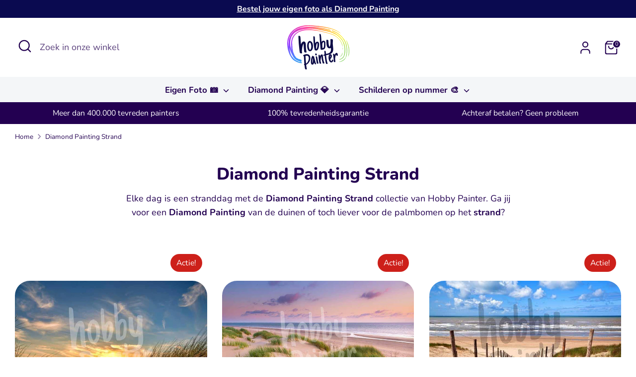

--- FILE ---
content_type: text/html; charset=utf-8
request_url: https://hobbypainter.nl/collections/diamond-painting-strand
body_size: 26963
content:
<!doctype html>
<html class="no-js supports-no-cookies" lang="nl">
<head>
  <!-- Boost 6.1.0 -->
  <meta charset="utf-8" />
<meta name="viewport" content="width=device-width,initial-scale=1.0" />
<meta http-equiv="X-UA-Compatible" content="IE=edge">

<link rel="preconnect" href="https://cdn.shopify.com" crossorigin>
<link rel="preconnect" href="https://fonts.shopify.com" crossorigin>
<link rel="preconnect" href="https://monorail-edge.shopifysvc.com"><link rel="preload" as="font" href="//hobbypainter.nl/cdn/fonts/nunito/nunito_n4.fc49103dc396b42cae9460289072d384b6c6eb63.woff2" type="font/woff2" crossorigin><link rel="preload" as="font" href="//hobbypainter.nl/cdn/fonts/nunito/nunito_n7.37cf9b8cf43b3322f7e6e13ad2aad62ab5dc9109.woff2" type="font/woff2" crossorigin><link rel="preload" as="font" href="//hobbypainter.nl/cdn/fonts/nunito/nunito_n8.a4faa34563722dcb4bd960ae538c49eb540a565f.woff2" type="font/woff2" crossorigin><link rel="preload" as="font" href="//hobbypainter.nl/cdn/fonts/nunito/nunito_n8.a4faa34563722dcb4bd960ae538c49eb540a565f.woff2" type="font/woff2" crossorigin><link rel="preload" href="//hobbypainter.nl/cdn/shop/t/200/assets/vendor.min.js?v=67207134794593361361744981226" as="script">
<link rel="preload" href="//hobbypainter.nl/cdn/shop/t/200/assets/theme.js?v=160128600729909535261744981226" as="script"><link rel="canonical" href="https://hobbypainter.nl/collections/diamond-painting-strand" /><link rel="icon" href="//hobbypainter.nl/cdn/shop/files/favicon.png?crop=center&height=48&v=1613758641&width=48" type="image/png"><meta name="description" content="Shop jouw favoriete Strand Diamond Painting bij Hobbywinkel Hobby Painter | Gratis verzending | Keuze uit meer dan 500+ Diamond Painting pakketten">

  
  <title>
    Diamond Painting Strand collectie | Hobby Painter
    
    
    
  </title>

  <meta property="og:site_name" content="Hobby Painter">
<meta property="og:url" content="https://hobbypainter.nl/collections/diamond-painting-strand">
<meta property="og:title" content="Diamond Painting Strand collectie | Hobby Painter">
<meta property="og:type" content="product.group">
<meta property="og:description" content="Shop jouw favoriete Strand Diamond Painting bij Hobbywinkel Hobby Painter | Gratis verzending | Keuze uit meer dan 500+ Diamond Painting pakketten"><meta property="og:image" content="http://hobbypainter.nl/cdn/shop/collections/diamond-painting-strand-collectie-hobby-painter_4a2d324d-af39-40a5-93ec-5742a7f76c28_1200x1200.jpg?v=1715166122">
  <meta property="og:image:secure_url" content="https://hobbypainter.nl/cdn/shop/collections/diamond-painting-strand-collectie-hobby-painter_4a2d324d-af39-40a5-93ec-5742a7f76c28_1200x1200.jpg?v=1715166122">
  <meta property="og:image:width" content="400">
  <meta property="og:image:height" content="400"><meta name="twitter:card" content="summary_large_image">
<meta name="twitter:title" content="Diamond Painting Strand collectie | Hobby Painter">
<meta name="twitter:description" content="Shop jouw favoriete Strand Diamond Painting bij Hobbywinkel Hobby Painter | Gratis verzending | Keuze uit meer dan 500+ Diamond Painting pakketten">

<style>
    @font-face {
  font-family: Nunito;
  font-weight: 800;
  font-style: normal;
  font-display: fallback;
  src: url("//hobbypainter.nl/cdn/fonts/nunito/nunito_n8.a4faa34563722dcb4bd960ae538c49eb540a565f.woff2") format("woff2"),
       url("//hobbypainter.nl/cdn/fonts/nunito/nunito_n8.7b9b4d7a0ef879eb46735a0aecb391013c7f7aeb.woff") format("woff");
}

    @font-face {
  font-family: Nunito;
  font-weight: 800;
  font-style: normal;
  font-display: fallback;
  src: url("//hobbypainter.nl/cdn/fonts/nunito/nunito_n8.a4faa34563722dcb4bd960ae538c49eb540a565f.woff2") format("woff2"),
       url("//hobbypainter.nl/cdn/fonts/nunito/nunito_n8.7b9b4d7a0ef879eb46735a0aecb391013c7f7aeb.woff") format("woff");
}

    @font-face {
  font-family: Nunito;
  font-weight: 400;
  font-style: normal;
  font-display: fallback;
  src: url("//hobbypainter.nl/cdn/fonts/nunito/nunito_n4.fc49103dc396b42cae9460289072d384b6c6eb63.woff2") format("woff2"),
       url("//hobbypainter.nl/cdn/fonts/nunito/nunito_n4.5d26d13beeac3116db2479e64986cdeea4c8fbdd.woff") format("woff");
}

    @font-face {
  font-family: Nunito;
  font-weight: 700;
  font-style: normal;
  font-display: fallback;
  src: url("//hobbypainter.nl/cdn/fonts/nunito/nunito_n7.37cf9b8cf43b3322f7e6e13ad2aad62ab5dc9109.woff2") format("woff2"),
       url("//hobbypainter.nl/cdn/fonts/nunito/nunito_n7.45cfcfadc6630011252d54d5f5a2c7c98f60d5de.woff") format("woff");
}

    @font-face {
  font-family: Nunito;
  font-weight: 400;
  font-style: italic;
  font-display: fallback;
  src: url("//hobbypainter.nl/cdn/fonts/nunito/nunito_i4.fd53bf99043ab6c570187ed42d1b49192135de96.woff2") format("woff2"),
       url("//hobbypainter.nl/cdn/fonts/nunito/nunito_i4.cb3876a003a73aaae5363bb3e3e99d45ec598cc6.woff") format("woff");
}

    @font-face {
  font-family: Nunito;
  font-weight: 700;
  font-style: italic;
  font-display: fallback;
  src: url("//hobbypainter.nl/cdn/fonts/nunito/nunito_i7.3f8ba2027bc9ceb1b1764ecab15bae73f86c4632.woff2") format("woff2"),
       url("//hobbypainter.nl/cdn/fonts/nunito/nunito_i7.82bfb5f86ec77ada3c9f660da22064c2e46e1469.woff") format("woff");
}

    @font-face {
  font-family: Nunito;
  font-weight: 700;
  font-style: normal;
  font-display: fallback;
  src: url("//hobbypainter.nl/cdn/fonts/nunito/nunito_n7.37cf9b8cf43b3322f7e6e13ad2aad62ab5dc9109.woff2") format("woff2"),
       url("//hobbypainter.nl/cdn/fonts/nunito/nunito_n7.45cfcfadc6630011252d54d5f5a2c7c98f60d5de.woff") format("woff");
}

  </style>

  <link href="//hobbypainter.nl/cdn/shop/t/200/assets/styles.css?v=134455313555673448521745315845" rel="stylesheet" type="text/css" media="all" />
<script>
    document.documentElement.className = document.documentElement.className.replace('no-js', 'js');
    window.theme = window.theme || {};
    window.slate = window.slate || {};
    theme.moneyFormatWithCodeForProductsPreference = "€{{amount_with_comma_separator}}";
    theme.moneyFormatWithCodeForCartPreference = "€{{amount_with_comma_separator}}";
    theme.moneyFormat = "€{{amount_with_comma_separator}}";
    theme.strings = {
      addToCart: "In winkelmandje",
      unavailable: "Niet beschikbaar",
      addressError: "Fout bij het opzoeken van dat adres",
      addressNoResults: "Geen resultaten voor dat adres",
      addressQueryLimit: "U heeft de gebruikslimiet van de Google API overschreden. Overweeg een upgrade naar een \u003ca href=\"https:\/\/developers.google.com\/maps\/premium\/usage-limits\"\u003ePremium Plan\u003c\/a\u003e.",
      authError: "Er is een probleem opgetreden bij het verifiëren van uw Google Maps API Key.",
      addingToCart: "Het toevoegen",
      addedToCart: "Toegevoegd",
      productPreorder: "Voorafgaande bestelling",
      addedToCartPopupTitle: "Toegevoegd:",
      addedToCartPopupItems: "Hoeveelheid",
      addedToCartPopupSubtotal: "Subtotaal",
      addedToCartPopupGoToCart: "Plaats bestelling",
      cartTermsNotChecked: "U moet akkoord gaan met de algemene voorwaarden voordat u verdergaat.",
      searchLoading: "Bezig met laden",
      searchMoreResults: "Bekijk alle resultaten",
      searchNoResults: "Geen resultaten",
      priceFrom: "Vanaf",
      quantityTooHigh: "Je kunt er maar [[ quantity ]] in je winkelmandje hebben",
      onSale: "Actie!",
      soldOut: "Uitverkocht",
      in_stock: "Op voorraad",
      low_stock: "Beperkte voorraad",
      only_x_left: "[[ quantity ]] op voorraad",
      single_unit_available: "1 stuk beschikbaar",
      x_units_available: "[[ quantity ]] stuks beschikbaar",
      unitPriceSeparator: " \/ ",
      close: "Dichtbij",
      cart_shipping_calculator_hide_calculator: "Verzendcalculator verbergen",
      cart_shipping_calculator_title: "Verzend schattingen",
      cart_general_hide_note: "Verberg instructies voor verkoper",
      cart_general_show_note: "Voeg instructies toe voor verkoper",
      previous: "voorgaand",
      next: "volgende"
    };
    theme.routes = {
      account_login_url: '/account/login',
      account_register_url: '/account/register',
      account_addresses_url: '/account/addresses',
      search_url: '/search',
      cart_url: '/cart',
      cart_add_url: '/cart/add',
      cart_change_url: '/cart/change',
      product_recommendations_url: '/recommendations/products'
    };
    theme.settings = {
      dynamicQtyOpts: false,
      saleLabelEnabled: true,
      soldLabelEnabled: true,
      onAddToCart: "go_to_cart"
    };
  </script><script>window.performance && window.performance.mark && window.performance.mark('shopify.content_for_header.start');</script><meta name="google-site-verification" content="SrEaELRcMdv9vZnpYa76ET7lMCS30QDFpJzmWQ-P39g">
<meta name="google-site-verification" content="IpDpybA1LuNFZ845rydaDx-aPKpmEZx-DjCr8v-FDdQ">
<meta id="shopify-digital-wallet" name="shopify-digital-wallet" content="/26186874989/digital_wallets/dialog">
<meta name="shopify-checkout-api-token" content="edb823f6b06dd0aa5445b98b30dcf314">
<link rel="alternate" type="application/atom+xml" title="Feed" href="/collections/diamond-painting-strand.atom" />
<link rel="alternate" type="application/json+oembed" href="https://hobbypainter.nl/collections/diamond-painting-strand.oembed">
<script async="async" src="/checkouts/internal/preloads.js?locale=nl-NL"></script>
<link rel="preconnect" href="https://shop.app" crossorigin="anonymous">
<script async="async" src="https://shop.app/checkouts/internal/preloads.js?locale=nl-NL&shop_id=26186874989" crossorigin="anonymous"></script>
<script id="shopify-features" type="application/json">{"accessToken":"edb823f6b06dd0aa5445b98b30dcf314","betas":["rich-media-storefront-analytics"],"domain":"hobbypainter.nl","predictiveSearch":true,"shopId":26186874989,"locale":"nl"}</script>
<script>var Shopify = Shopify || {};
Shopify.shop = "hobbypainter.myshopify.com";
Shopify.locale = "nl";
Shopify.currency = {"active":"EUR","rate":"1.0"};
Shopify.country = "NL";
Shopify.theme = {"name":"HobbyPainter 11 [Custom painting pop-up]","id":180650606933,"schema_name":"Boost","schema_version":"6.1.0","theme_store_id":null,"role":"main"};
Shopify.theme.handle = "null";
Shopify.theme.style = {"id":null,"handle":null};
Shopify.cdnHost = "hobbypainter.nl/cdn";
Shopify.routes = Shopify.routes || {};
Shopify.routes.root = "/";</script>
<script type="module">!function(o){(o.Shopify=o.Shopify||{}).modules=!0}(window);</script>
<script>!function(o){function n(){var o=[];function n(){o.push(Array.prototype.slice.apply(arguments))}return n.q=o,n}var t=o.Shopify=o.Shopify||{};t.loadFeatures=n(),t.autoloadFeatures=n()}(window);</script>
<script>
  window.ShopifyPay = window.ShopifyPay || {};
  window.ShopifyPay.apiHost = "shop.app\/pay";
  window.ShopifyPay.redirectState = null;
</script>
<script id="shop-js-analytics" type="application/json">{"pageType":"collection"}</script>
<script defer="defer" async type="module" src="//hobbypainter.nl/cdn/shopifycloud/shop-js/modules/v2/client.init-shop-cart-sync_temwk-5i.nl.esm.js"></script>
<script defer="defer" async type="module" src="//hobbypainter.nl/cdn/shopifycloud/shop-js/modules/v2/chunk.common_CCZ-xm-Q.esm.js"></script>
<script type="module">
  await import("//hobbypainter.nl/cdn/shopifycloud/shop-js/modules/v2/client.init-shop-cart-sync_temwk-5i.nl.esm.js");
await import("//hobbypainter.nl/cdn/shopifycloud/shop-js/modules/v2/chunk.common_CCZ-xm-Q.esm.js");

  window.Shopify.SignInWithShop?.initShopCartSync?.({"fedCMEnabled":true,"windoidEnabled":true});

</script>
<script>
  window.Shopify = window.Shopify || {};
  if (!window.Shopify.featureAssets) window.Shopify.featureAssets = {};
  window.Shopify.featureAssets['shop-js'] = {"shop-cart-sync":["modules/v2/client.shop-cart-sync_C_VO6eFW.nl.esm.js","modules/v2/chunk.common_CCZ-xm-Q.esm.js"],"init-fed-cm":["modules/v2/client.init-fed-cm_FItnDNcC.nl.esm.js","modules/v2/chunk.common_CCZ-xm-Q.esm.js"],"shop-button":["modules/v2/client.shop-button_IpPg0fLo.nl.esm.js","modules/v2/chunk.common_CCZ-xm-Q.esm.js"],"init-windoid":["modules/v2/client.init-windoid_DdE6oLv5.nl.esm.js","modules/v2/chunk.common_CCZ-xm-Q.esm.js"],"shop-cash-offers":["modules/v2/client.shop-cash-offers_D6q7lL9C.nl.esm.js","modules/v2/chunk.common_CCZ-xm-Q.esm.js","modules/v2/chunk.modal_BmkKFhvx.esm.js"],"shop-toast-manager":["modules/v2/client.shop-toast-manager_Bl40k8tl.nl.esm.js","modules/v2/chunk.common_CCZ-xm-Q.esm.js"],"init-shop-email-lookup-coordinator":["modules/v2/client.init-shop-email-lookup-coordinator_BOK7joXB.nl.esm.js","modules/v2/chunk.common_CCZ-xm-Q.esm.js"],"pay-button":["modules/v2/client.pay-button_C7i2_XxJ.nl.esm.js","modules/v2/chunk.common_CCZ-xm-Q.esm.js"],"avatar":["modules/v2/client.avatar_BTnouDA3.nl.esm.js"],"init-shop-cart-sync":["modules/v2/client.init-shop-cart-sync_temwk-5i.nl.esm.js","modules/v2/chunk.common_CCZ-xm-Q.esm.js"],"shop-login-button":["modules/v2/client.shop-login-button_DdCzYdFS.nl.esm.js","modules/v2/chunk.common_CCZ-xm-Q.esm.js","modules/v2/chunk.modal_BmkKFhvx.esm.js"],"init-customer-accounts-sign-up":["modules/v2/client.init-customer-accounts-sign-up_DFXIGKiG.nl.esm.js","modules/v2/client.shop-login-button_DdCzYdFS.nl.esm.js","modules/v2/chunk.common_CCZ-xm-Q.esm.js","modules/v2/chunk.modal_BmkKFhvx.esm.js"],"init-shop-for-new-customer-accounts":["modules/v2/client.init-shop-for-new-customer-accounts_CnDrhKuX.nl.esm.js","modules/v2/client.shop-login-button_DdCzYdFS.nl.esm.js","modules/v2/chunk.common_CCZ-xm-Q.esm.js","modules/v2/chunk.modal_BmkKFhvx.esm.js"],"init-customer-accounts":["modules/v2/client.init-customer-accounts_9lqyQGg7.nl.esm.js","modules/v2/client.shop-login-button_DdCzYdFS.nl.esm.js","modules/v2/chunk.common_CCZ-xm-Q.esm.js","modules/v2/chunk.modal_BmkKFhvx.esm.js"],"shop-follow-button":["modules/v2/client.shop-follow-button_DDFkCFR_.nl.esm.js","modules/v2/chunk.common_CCZ-xm-Q.esm.js","modules/v2/chunk.modal_BmkKFhvx.esm.js"],"lead-capture":["modules/v2/client.lead-capture_D6a5IkTE.nl.esm.js","modules/v2/chunk.common_CCZ-xm-Q.esm.js","modules/v2/chunk.modal_BmkKFhvx.esm.js"],"checkout-modal":["modules/v2/client.checkout-modal_ls22PHbP.nl.esm.js","modules/v2/chunk.common_CCZ-xm-Q.esm.js","modules/v2/chunk.modal_BmkKFhvx.esm.js"],"shop-login":["modules/v2/client.shop-login_DnuKONkX.nl.esm.js","modules/v2/chunk.common_CCZ-xm-Q.esm.js","modules/v2/chunk.modal_BmkKFhvx.esm.js"],"payment-terms":["modules/v2/client.payment-terms_Cx_gmh72.nl.esm.js","modules/v2/chunk.common_CCZ-xm-Q.esm.js","modules/v2/chunk.modal_BmkKFhvx.esm.js"]};
</script>
<script>(function() {
  var isLoaded = false;
  function asyncLoad() {
    if (isLoaded) return;
    isLoaded = true;
    var urls = ["https:\/\/assets.getuploadkit.com\/assets\/uploadkit-client.js?shop=hobbypainter.myshopify.com","https:\/\/d1owz8ug8bf83z.cloudfront.net\/laundry-symbols\/\/js\/pdfgenerator.js?shop=hobbypainter.myshopify.com"];
    for (var i = 0; i < urls.length; i++) {
      var s = document.createElement('script');
      s.type = 'text/javascript';
      s.async = true;
      s.src = urls[i];
      var x = document.getElementsByTagName('script')[0];
      x.parentNode.insertBefore(s, x);
    }
  };
  if(window.attachEvent) {
    window.attachEvent('onload', asyncLoad);
  } else {
    window.addEventListener('load', asyncLoad, false);
  }
})();</script>
<script id="__st">var __st={"a":26186874989,"offset":3600,"reqid":"ce3dbea3-ab03-4b21-a642-94e574dce2e7-1768997389","pageurl":"hobbypainter.nl\/collections\/diamond-painting-strand","u":"146134b53e1b","p":"collection","rtyp":"collection","rid":164491559021};</script>
<script>window.ShopifyPaypalV4VisibilityTracking = true;</script>
<script id="captcha-bootstrap">!function(){'use strict';const t='contact',e='account',n='new_comment',o=[[t,t],['blogs',n],['comments',n],[t,'customer']],c=[[e,'customer_login'],[e,'guest_login'],[e,'recover_customer_password'],[e,'create_customer']],r=t=>t.map((([t,e])=>`form[action*='/${t}']:not([data-nocaptcha='true']) input[name='form_type'][value='${e}']`)).join(','),a=t=>()=>t?[...document.querySelectorAll(t)].map((t=>t.form)):[];function s(){const t=[...o],e=r(t);return a(e)}const i='password',u='form_key',d=['recaptcha-v3-token','g-recaptcha-response','h-captcha-response',i],f=()=>{try{return window.sessionStorage}catch{return}},m='__shopify_v',_=t=>t.elements[u];function p(t,e,n=!1){try{const o=window.sessionStorage,c=JSON.parse(o.getItem(e)),{data:r}=function(t){const{data:e,action:n}=t;return t[m]||n?{data:e,action:n}:{data:t,action:n}}(c);for(const[e,n]of Object.entries(r))t.elements[e]&&(t.elements[e].value=n);n&&o.removeItem(e)}catch(o){console.error('form repopulation failed',{error:o})}}const l='form_type',E='cptcha';function T(t){t.dataset[E]=!0}const w=window,h=w.document,L='Shopify',v='ce_forms',y='captcha';let A=!1;((t,e)=>{const n=(g='f06e6c50-85a8-45c8-87d0-21a2b65856fe',I='https://cdn.shopify.com/shopifycloud/storefront-forms-hcaptcha/ce_storefront_forms_captcha_hcaptcha.v1.5.2.iife.js',D={infoText:'Beschermd door hCaptcha',privacyText:'Privacy',termsText:'Voorwaarden'},(t,e,n)=>{const o=w[L][v],c=o.bindForm;if(c)return c(t,g,e,D).then(n);var r;o.q.push([[t,g,e,D],n]),r=I,A||(h.body.append(Object.assign(h.createElement('script'),{id:'captcha-provider',async:!0,src:r})),A=!0)});var g,I,D;w[L]=w[L]||{},w[L][v]=w[L][v]||{},w[L][v].q=[],w[L][y]=w[L][y]||{},w[L][y].protect=function(t,e){n(t,void 0,e),T(t)},Object.freeze(w[L][y]),function(t,e,n,w,h,L){const[v,y,A,g]=function(t,e,n){const i=e?o:[],u=t?c:[],d=[...i,...u],f=r(d),m=r(i),_=r(d.filter((([t,e])=>n.includes(e))));return[a(f),a(m),a(_),s()]}(w,h,L),I=t=>{const e=t.target;return e instanceof HTMLFormElement?e:e&&e.form},D=t=>v().includes(t);t.addEventListener('submit',(t=>{const e=I(t);if(!e)return;const n=D(e)&&!e.dataset.hcaptchaBound&&!e.dataset.recaptchaBound,o=_(e),c=g().includes(e)&&(!o||!o.value);(n||c)&&t.preventDefault(),c&&!n&&(function(t){try{if(!f())return;!function(t){const e=f();if(!e)return;const n=_(t);if(!n)return;const o=n.value;o&&e.removeItem(o)}(t);const e=Array.from(Array(32),(()=>Math.random().toString(36)[2])).join('');!function(t,e){_(t)||t.append(Object.assign(document.createElement('input'),{type:'hidden',name:u})),t.elements[u].value=e}(t,e),function(t,e){const n=f();if(!n)return;const o=[...t.querySelectorAll(`input[type='${i}']`)].map((({name:t})=>t)),c=[...d,...o],r={};for(const[a,s]of new FormData(t).entries())c.includes(a)||(r[a]=s);n.setItem(e,JSON.stringify({[m]:1,action:t.action,data:r}))}(t,e)}catch(e){console.error('failed to persist form',e)}}(e),e.submit())}));const S=(t,e)=>{t&&!t.dataset[E]&&(n(t,e.some((e=>e===t))),T(t))};for(const o of['focusin','change'])t.addEventListener(o,(t=>{const e=I(t);D(e)&&S(e,y())}));const B=e.get('form_key'),M=e.get(l),P=B&&M;t.addEventListener('DOMContentLoaded',(()=>{const t=y();if(P)for(const e of t)e.elements[l].value===M&&p(e,B);[...new Set([...A(),...v().filter((t=>'true'===t.dataset.shopifyCaptcha))])].forEach((e=>S(e,t)))}))}(h,new URLSearchParams(w.location.search),n,t,e,['guest_login'])})(!0,!0)}();</script>
<script integrity="sha256-4kQ18oKyAcykRKYeNunJcIwy7WH5gtpwJnB7kiuLZ1E=" data-source-attribution="shopify.loadfeatures" defer="defer" src="//hobbypainter.nl/cdn/shopifycloud/storefront/assets/storefront/load_feature-a0a9edcb.js" crossorigin="anonymous"></script>
<script crossorigin="anonymous" defer="defer" src="//hobbypainter.nl/cdn/shopifycloud/storefront/assets/shopify_pay/storefront-65b4c6d7.js?v=20250812"></script>
<script data-source-attribution="shopify.dynamic_checkout.dynamic.init">var Shopify=Shopify||{};Shopify.PaymentButton=Shopify.PaymentButton||{isStorefrontPortableWallets:!0,init:function(){window.Shopify.PaymentButton.init=function(){};var t=document.createElement("script");t.src="https://hobbypainter.nl/cdn/shopifycloud/portable-wallets/latest/portable-wallets.nl.js",t.type="module",document.head.appendChild(t)}};
</script>
<script data-source-attribution="shopify.dynamic_checkout.buyer_consent">
  function portableWalletsHideBuyerConsent(e){var t=document.getElementById("shopify-buyer-consent"),n=document.getElementById("shopify-subscription-policy-button");t&&n&&(t.classList.add("hidden"),t.setAttribute("aria-hidden","true"),n.removeEventListener("click",e))}function portableWalletsShowBuyerConsent(e){var t=document.getElementById("shopify-buyer-consent"),n=document.getElementById("shopify-subscription-policy-button");t&&n&&(t.classList.remove("hidden"),t.removeAttribute("aria-hidden"),n.addEventListener("click",e))}window.Shopify?.PaymentButton&&(window.Shopify.PaymentButton.hideBuyerConsent=portableWalletsHideBuyerConsent,window.Shopify.PaymentButton.showBuyerConsent=portableWalletsShowBuyerConsent);
</script>
<script data-source-attribution="shopify.dynamic_checkout.cart.bootstrap">document.addEventListener("DOMContentLoaded",(function(){function t(){return document.querySelector("shopify-accelerated-checkout-cart, shopify-accelerated-checkout")}if(t())Shopify.PaymentButton.init();else{new MutationObserver((function(e,n){t()&&(Shopify.PaymentButton.init(),n.disconnect())})).observe(document.body,{childList:!0,subtree:!0})}}));
</script>
<script id='scb4127' type='text/javascript' async='' src='https://hobbypainter.nl/cdn/shopifycloud/privacy-banner/storefront-banner.js'></script><link id="shopify-accelerated-checkout-styles" rel="stylesheet" media="screen" href="https://hobbypainter.nl/cdn/shopifycloud/portable-wallets/latest/accelerated-checkout-backwards-compat.css" crossorigin="anonymous">
<style id="shopify-accelerated-checkout-cart">
        #shopify-buyer-consent {
  margin-top: 1em;
  display: inline-block;
  width: 100%;
}

#shopify-buyer-consent.hidden {
  display: none;
}

#shopify-subscription-policy-button {
  background: none;
  border: none;
  padding: 0;
  text-decoration: underline;
  font-size: inherit;
  cursor: pointer;
}

#shopify-subscription-policy-button::before {
  box-shadow: none;
}

      </style>

<script>window.performance && window.performance.mark && window.performance.mark('shopify.content_for_header.end');</script>
<!-- BEGIN app block: shopify://apps/live-product-options/blocks/app-embed/88bfdf40-5e27-4962-a966-70c8d1e87757 --><script>
  window.theme = window.theme || {};window.theme.moneyFormat = "€{{amount_with_comma_separator}}";window.theme.moneyFormatWithCurrency = "€{{amount_with_comma_separator}} EUR";
  window.theme.currencies = ['AED','AFN','ALL','AMD','ANG','AUD','AWG','AZN','BAM','BBD','BDT','BIF','BND','BOB','BSD','BWP','BZD','CAD','CDF','CHF','CNY','CRC','CVE','CZK','DJF','DKK','DOP','DZD','EGP','ETB','EUR','FJD','FKP','GBP','GMD','GNF','GTQ','GYD','HKD','HNL','HUF','IDR','ILS','INR','ISK','JMD','JPY','KES','KGS','KHR','KMF','KRW','KYD','KZT','LAK','LBP','LKR','MAD','MDL','MKD','MMK','MNT','MOP','MUR','MVR','MWK','MYR','NGN','NIO','NPR','NZD','PEN','PGK','PHP','PKR','PLN','PYG','QAR','RON','RSD','RWF','SAR','SBD','SEK','SGD','SHP','SLL','STD','THB','TJS','TOP','TTD','TWD','TZS','UAH','UGX','USD','UYU','UZS','VND','VUV','WST','XAF','XCD','XOF','XPF','YER'];
</script><script src="https://assets.cloudlift.app/api/assets/options.js?shop=hobbypainter.myshopify.com" defer="defer"></script>
<!-- END app block --><link href="https://monorail-edge.shopifysvc.com" rel="dns-prefetch">
<script>(function(){if ("sendBeacon" in navigator && "performance" in window) {try {var session_token_from_headers = performance.getEntriesByType('navigation')[0].serverTiming.find(x => x.name == '_s').description;} catch {var session_token_from_headers = undefined;}var session_cookie_matches = document.cookie.match(/_shopify_s=([^;]*)/);var session_token_from_cookie = session_cookie_matches && session_cookie_matches.length === 2 ? session_cookie_matches[1] : "";var session_token = session_token_from_headers || session_token_from_cookie || "";function handle_abandonment_event(e) {var entries = performance.getEntries().filter(function(entry) {return /monorail-edge.shopifysvc.com/.test(entry.name);});if (!window.abandonment_tracked && entries.length === 0) {window.abandonment_tracked = true;var currentMs = Date.now();var navigation_start = performance.timing.navigationStart;var payload = {shop_id: 26186874989,url: window.location.href,navigation_start,duration: currentMs - navigation_start,session_token,page_type: "collection"};window.navigator.sendBeacon("https://monorail-edge.shopifysvc.com/v1/produce", JSON.stringify({schema_id: "online_store_buyer_site_abandonment/1.1",payload: payload,metadata: {event_created_at_ms: currentMs,event_sent_at_ms: currentMs}}));}}window.addEventListener('pagehide', handle_abandonment_event);}}());</script>
<script id="web-pixels-manager-setup">(function e(e,d,r,n,o){if(void 0===o&&(o={}),!Boolean(null===(a=null===(i=window.Shopify)||void 0===i?void 0:i.analytics)||void 0===a?void 0:a.replayQueue)){var i,a;window.Shopify=window.Shopify||{};var t=window.Shopify;t.analytics=t.analytics||{};var s=t.analytics;s.replayQueue=[],s.publish=function(e,d,r){return s.replayQueue.push([e,d,r]),!0};try{self.performance.mark("wpm:start")}catch(e){}var l=function(){var e={modern:/Edge?\/(1{2}[4-9]|1[2-9]\d|[2-9]\d{2}|\d{4,})\.\d+(\.\d+|)|Firefox\/(1{2}[4-9]|1[2-9]\d|[2-9]\d{2}|\d{4,})\.\d+(\.\d+|)|Chrom(ium|e)\/(9{2}|\d{3,})\.\d+(\.\d+|)|(Maci|X1{2}).+ Version\/(15\.\d+|(1[6-9]|[2-9]\d|\d{3,})\.\d+)([,.]\d+|)( \(\w+\)|)( Mobile\/\w+|) Safari\/|Chrome.+OPR\/(9{2}|\d{3,})\.\d+\.\d+|(CPU[ +]OS|iPhone[ +]OS|CPU[ +]iPhone|CPU IPhone OS|CPU iPad OS)[ +]+(15[._]\d+|(1[6-9]|[2-9]\d|\d{3,})[._]\d+)([._]\d+|)|Android:?[ /-](13[3-9]|1[4-9]\d|[2-9]\d{2}|\d{4,})(\.\d+|)(\.\d+|)|Android.+Firefox\/(13[5-9]|1[4-9]\d|[2-9]\d{2}|\d{4,})\.\d+(\.\d+|)|Android.+Chrom(ium|e)\/(13[3-9]|1[4-9]\d|[2-9]\d{2}|\d{4,})\.\d+(\.\d+|)|SamsungBrowser\/([2-9]\d|\d{3,})\.\d+/,legacy:/Edge?\/(1[6-9]|[2-9]\d|\d{3,})\.\d+(\.\d+|)|Firefox\/(5[4-9]|[6-9]\d|\d{3,})\.\d+(\.\d+|)|Chrom(ium|e)\/(5[1-9]|[6-9]\d|\d{3,})\.\d+(\.\d+|)([\d.]+$|.*Safari\/(?![\d.]+ Edge\/[\d.]+$))|(Maci|X1{2}).+ Version\/(10\.\d+|(1[1-9]|[2-9]\d|\d{3,})\.\d+)([,.]\d+|)( \(\w+\)|)( Mobile\/\w+|) Safari\/|Chrome.+OPR\/(3[89]|[4-9]\d|\d{3,})\.\d+\.\d+|(CPU[ +]OS|iPhone[ +]OS|CPU[ +]iPhone|CPU IPhone OS|CPU iPad OS)[ +]+(10[._]\d+|(1[1-9]|[2-9]\d|\d{3,})[._]\d+)([._]\d+|)|Android:?[ /-](13[3-9]|1[4-9]\d|[2-9]\d{2}|\d{4,})(\.\d+|)(\.\d+|)|Mobile Safari.+OPR\/([89]\d|\d{3,})\.\d+\.\d+|Android.+Firefox\/(13[5-9]|1[4-9]\d|[2-9]\d{2}|\d{4,})\.\d+(\.\d+|)|Android.+Chrom(ium|e)\/(13[3-9]|1[4-9]\d|[2-9]\d{2}|\d{4,})\.\d+(\.\d+|)|Android.+(UC? ?Browser|UCWEB|U3)[ /]?(15\.([5-9]|\d{2,})|(1[6-9]|[2-9]\d|\d{3,})\.\d+)\.\d+|SamsungBrowser\/(5\.\d+|([6-9]|\d{2,})\.\d+)|Android.+MQ{2}Browser\/(14(\.(9|\d{2,})|)|(1[5-9]|[2-9]\d|\d{3,})(\.\d+|))(\.\d+|)|K[Aa][Ii]OS\/(3\.\d+|([4-9]|\d{2,})\.\d+)(\.\d+|)/},d=e.modern,r=e.legacy,n=navigator.userAgent;return n.match(d)?"modern":n.match(r)?"legacy":"unknown"}(),u="modern"===l?"modern":"legacy",c=(null!=n?n:{modern:"",legacy:""})[u],f=function(e){return[e.baseUrl,"/wpm","/b",e.hashVersion,"modern"===e.buildTarget?"m":"l",".js"].join("")}({baseUrl:d,hashVersion:r,buildTarget:u}),m=function(e){var d=e.version,r=e.bundleTarget,n=e.surface,o=e.pageUrl,i=e.monorailEndpoint;return{emit:function(e){var a=e.status,t=e.errorMsg,s=(new Date).getTime(),l=JSON.stringify({metadata:{event_sent_at_ms:s},events:[{schema_id:"web_pixels_manager_load/3.1",payload:{version:d,bundle_target:r,page_url:o,status:a,surface:n,error_msg:t},metadata:{event_created_at_ms:s}}]});if(!i)return console&&console.warn&&console.warn("[Web Pixels Manager] No Monorail endpoint provided, skipping logging."),!1;try{return self.navigator.sendBeacon.bind(self.navigator)(i,l)}catch(e){}var u=new XMLHttpRequest;try{return u.open("POST",i,!0),u.setRequestHeader("Content-Type","text/plain"),u.send(l),!0}catch(e){return console&&console.warn&&console.warn("[Web Pixels Manager] Got an unhandled error while logging to Monorail."),!1}}}}({version:r,bundleTarget:l,surface:e.surface,pageUrl:self.location.href,monorailEndpoint:e.monorailEndpoint});try{o.browserTarget=l,function(e){var d=e.src,r=e.async,n=void 0===r||r,o=e.onload,i=e.onerror,a=e.sri,t=e.scriptDataAttributes,s=void 0===t?{}:t,l=document.createElement("script"),u=document.querySelector("head"),c=document.querySelector("body");if(l.async=n,l.src=d,a&&(l.integrity=a,l.crossOrigin="anonymous"),s)for(var f in s)if(Object.prototype.hasOwnProperty.call(s,f))try{l.dataset[f]=s[f]}catch(e){}if(o&&l.addEventListener("load",o),i&&l.addEventListener("error",i),u)u.appendChild(l);else{if(!c)throw new Error("Did not find a head or body element to append the script");c.appendChild(l)}}({src:f,async:!0,onload:function(){if(!function(){var e,d;return Boolean(null===(d=null===(e=window.Shopify)||void 0===e?void 0:e.analytics)||void 0===d?void 0:d.initialized)}()){var d=window.webPixelsManager.init(e)||void 0;if(d){var r=window.Shopify.analytics;r.replayQueue.forEach((function(e){var r=e[0],n=e[1],o=e[2];d.publishCustomEvent(r,n,o)})),r.replayQueue=[],r.publish=d.publishCustomEvent,r.visitor=d.visitor,r.initialized=!0}}},onerror:function(){return m.emit({status:"failed",errorMsg:"".concat(f," has failed to load")})},sri:function(e){var d=/^sha384-[A-Za-z0-9+/=]+$/;return"string"==typeof e&&d.test(e)}(c)?c:"",scriptDataAttributes:o}),m.emit({status:"loading"})}catch(e){m.emit({status:"failed",errorMsg:(null==e?void 0:e.message)||"Unknown error"})}}})({shopId: 26186874989,storefrontBaseUrl: "https://hobbypainter.nl",extensionsBaseUrl: "https://extensions.shopifycdn.com/cdn/shopifycloud/web-pixels-manager",monorailEndpoint: "https://monorail-edge.shopifysvc.com/unstable/produce_batch",surface: "storefront-renderer",enabledBetaFlags: ["2dca8a86"],webPixelsConfigList: [{"id":"887619925","configuration":"{\"config\":\"{\\\"pixel_id\\\":\\\"G-E3YG7V4QHE\\\",\\\"target_country\\\":\\\"NL\\\",\\\"gtag_events\\\":[{\\\"type\\\":\\\"search\\\",\\\"action_label\\\":[\\\"G-E3YG7V4QHE\\\",\\\"AW-10810492876\\\/hj83CJ66uJIDEMyP7KIo\\\"]},{\\\"type\\\":\\\"begin_checkout\\\",\\\"action_label\\\":[\\\"G-E3YG7V4QHE\\\",\\\"AW-10810492876\\\/c7scCJu6uJIDEMyP7KIo\\\"]},{\\\"type\\\":\\\"view_item\\\",\\\"action_label\\\":[\\\"G-E3YG7V4QHE\\\",\\\"AW-10810492876\\\/YBZpCJW6uJIDEMyP7KIo\\\",\\\"MC-64GR485XSZ\\\"]},{\\\"type\\\":\\\"purchase\\\",\\\"action_label\\\":[\\\"G-E3YG7V4QHE\\\",\\\"AW-10810492876\\\/ZiVXCJK6uJIDEMyP7KIo\\\",\\\"MC-64GR485XSZ\\\"]},{\\\"type\\\":\\\"page_view\\\",\\\"action_label\\\":[\\\"G-E3YG7V4QHE\\\",\\\"AW-10810492876\\\/J4-RCI-6uJIDEMyP7KIo\\\",\\\"MC-64GR485XSZ\\\"]},{\\\"type\\\":\\\"add_payment_info\\\",\\\"action_label\\\":[\\\"G-E3YG7V4QHE\\\",\\\"AW-10810492876\\\/CozfCKG6uJIDEMyP7KIo\\\"]},{\\\"type\\\":\\\"add_to_cart\\\",\\\"action_label\\\":[\\\"G-E3YG7V4QHE\\\",\\\"AW-10810492876\\\/bwlVCJi6uJIDEMyP7KIo\\\"]}],\\\"enable_monitoring_mode\\\":false}\"}","eventPayloadVersion":"v1","runtimeContext":"OPEN","scriptVersion":"b2a88bafab3e21179ed38636efcd8a93","type":"APP","apiClientId":1780363,"privacyPurposes":[],"dataSharingAdjustments":{"protectedCustomerApprovalScopes":["read_customer_address","read_customer_email","read_customer_name","read_customer_personal_data","read_customer_phone"]}},{"id":"410812757","configuration":"{\"pixel_id\":\"648092426776032\",\"pixel_type\":\"facebook_pixel\",\"metaapp_system_user_token\":\"-\"}","eventPayloadVersion":"v1","runtimeContext":"OPEN","scriptVersion":"ca16bc87fe92b6042fbaa3acc2fbdaa6","type":"APP","apiClientId":2329312,"privacyPurposes":["ANALYTICS","MARKETING","SALE_OF_DATA"],"dataSharingAdjustments":{"protectedCustomerApprovalScopes":["read_customer_address","read_customer_email","read_customer_name","read_customer_personal_data","read_customer_phone"]}},{"id":"shopify-app-pixel","configuration":"{}","eventPayloadVersion":"v1","runtimeContext":"STRICT","scriptVersion":"0450","apiClientId":"shopify-pixel","type":"APP","privacyPurposes":["ANALYTICS","MARKETING"]},{"id":"shopify-custom-pixel","eventPayloadVersion":"v1","runtimeContext":"LAX","scriptVersion":"0450","apiClientId":"shopify-pixel","type":"CUSTOM","privacyPurposes":["ANALYTICS","MARKETING"]}],isMerchantRequest: false,initData: {"shop":{"name":"Hobby Painter","paymentSettings":{"currencyCode":"EUR"},"myshopifyDomain":"hobbypainter.myshopify.com","countryCode":"NL","storefrontUrl":"https:\/\/hobbypainter.nl"},"customer":null,"cart":null,"checkout":null,"productVariants":[],"purchasingCompany":null},},"https://hobbypainter.nl/cdn","fcfee988w5aeb613cpc8e4bc33m6693e112",{"modern":"","legacy":""},{"shopId":"26186874989","storefrontBaseUrl":"https:\/\/hobbypainter.nl","extensionBaseUrl":"https:\/\/extensions.shopifycdn.com\/cdn\/shopifycloud\/web-pixels-manager","surface":"storefront-renderer","enabledBetaFlags":"[\"2dca8a86\"]","isMerchantRequest":"false","hashVersion":"fcfee988w5aeb613cpc8e4bc33m6693e112","publish":"custom","events":"[[\"page_viewed\",{}],[\"collection_viewed\",{\"collection\":{\"id\":\"164491559021\",\"title\":\"Diamond Painting Strand\",\"productVariants\":[{\"price\":{\"amount\":19.95,\"currencyCode\":\"EUR\"},\"product\":{\"title\":\"Diamond Painting Zon zee strand\",\"vendor\":\"Hobby Painter\",\"id\":\"6897996922989\",\"untranslatedTitle\":\"Diamond Painting Zon zee strand\",\"url\":\"\/products\/diamond-painting-zon-zee-strand\",\"type\":\"\"},\"id\":\"40350981521517\",\"image\":{\"src\":\"\/\/hobbypainter.nl\/cdn\/shop\/products\/diamond-painting-zon-zee-strand-voorbeeld-hobby-painter.jpg?v=1665675746\"},\"sku\":\"zon-zee-strand-45x30cm\",\"title\":\"30x20cm \/ Vierkant\",\"untranslatedTitle\":\"30x20cm \/ Vierkant\"},{\"price\":{\"amount\":19.95,\"currencyCode\":\"EUR\"},\"product\":{\"title\":\"Diamond Painting Duinen\",\"vendor\":\"Hobby Painter\",\"id\":\"6897996955757\",\"untranslatedTitle\":\"Diamond Painting Duinen\",\"url\":\"\/products\/diamond-painting-duinen\",\"type\":\"\"},\"id\":\"40350981849197\",\"image\":{\"src\":\"\/\/hobbypainter.nl\/cdn\/shop\/products\/diamond-painting-duinen-voorbeeld-hobby-painter.jpg?v=1665675749\"},\"sku\":\"Duinen-45x30cm\",\"title\":\"30x20cm \/ Vierkant\",\"untranslatedTitle\":\"30x20cm \/ Vierkant\"},{\"price\":{\"amount\":19.95,\"currencyCode\":\"EUR\"},\"product\":{\"title\":\"Diamond Painting Strand en zee\",\"vendor\":\"Hobby Painter\",\"id\":\"6897996726381\",\"untranslatedTitle\":\"Diamond Painting Strand en zee\",\"url\":\"\/products\/diamond-painting-strand-en-zee\",\"type\":\"\"},\"id\":\"40350980833389\",\"image\":{\"src\":\"\/\/hobbypainter.nl\/cdn\/shop\/products\/diamond-painting-strand-en-zee-voorbeeld-hobby-painter.jpg?v=1665675741\"},\"sku\":\"Strand-en-zee-45x30cm\",\"title\":\"30x20cm \/ Vierkant\",\"untranslatedTitle\":\"30x20cm \/ Vierkant\"},{\"price\":{\"amount\":19.95,\"currencyCode\":\"EUR\"},\"product\":{\"title\":\"Diamond Painting Zee en strand\",\"vendor\":\"Hobby Painter\",\"id\":\"6897996857453\",\"untranslatedTitle\":\"Diamond Painting Zee en strand\",\"url\":\"\/products\/diamond-painting-zee-en-strand\",\"type\":\"\"},\"id\":\"40350981161069\",\"image\":{\"src\":\"\/\/hobbypainter.nl\/cdn\/shop\/products\/diamond-painting-zee-en-strand-voorbeeld-hobby-painter.jpg?v=1665675744\"},\"sku\":\"zee-en-strand-45x30cm\",\"title\":\"30x20cm \/ Vierkant\",\"untranslatedTitle\":\"30x20cm \/ Vierkant\"}]}}]]"});</script><script>
  window.ShopifyAnalytics = window.ShopifyAnalytics || {};
  window.ShopifyAnalytics.meta = window.ShopifyAnalytics.meta || {};
  window.ShopifyAnalytics.meta.currency = 'EUR';
  var meta = {"products":[{"id":6897996922989,"gid":"gid:\/\/shopify\/Product\/6897996922989","vendor":"Hobby Painter","type":"","handle":"diamond-painting-zon-zee-strand","variants":[{"id":40350981521517,"price":1995,"name":"Diamond Painting Zon zee strand - 30x20cm \/ Vierkant","public_title":"30x20cm \/ Vierkant","sku":"zon-zee-strand-45x30cm"},{"id":40350981554285,"price":1995,"name":"Diamond Painting Zon zee strand - 30x20cm \/ Rond","public_title":"30x20cm \/ Rond","sku":"zon-zee-strand-45x30cm"},{"id":40350981587053,"price":2495,"name":"Diamond Painting Zon zee strand - 45x30cm \/ Vierkant","public_title":"45x30cm \/ Vierkant","sku":"zon-zee-strand-45x30cm"},{"id":40350981619821,"price":2495,"name":"Diamond Painting Zon zee strand - 45x30cm \/ Rond","public_title":"45x30cm \/ Rond","sku":"zon-zee-strand-45x30cm"},{"id":40350981652589,"price":5495,"name":"Diamond Painting Zon zee strand - 60x40cm (Meest Gekozen) \/ Vierkant","public_title":"60x40cm (Meest Gekozen) \/ Vierkant","sku":"zon-zee-strand-60x40cm"},{"id":40350981685357,"price":5495,"name":"Diamond Painting Zon zee strand - 60x40cm (Meest Gekozen) \/ Rond","public_title":"60x40cm (Meest Gekozen) \/ Rond","sku":"zon-zee-strand-60x40cm"},{"id":40350981718125,"price":6495,"name":"Diamond Painting Zon zee strand - 75x50cm \/ Vierkant","public_title":"75x50cm \/ Vierkant","sku":"zon-zee-strand-45x30cm"},{"id":40350981750893,"price":6495,"name":"Diamond Painting Zon zee strand - 75x50cm \/ Rond","public_title":"75x50cm \/ Rond","sku":"zon-zee-strand-45x30cm"},{"id":40350981783661,"price":7995,"name":"Diamond Painting Zon zee strand - 90x60cm (Beste Kwaliteit) \/ Vierkant","public_title":"90x60cm (Beste Kwaliteit) \/ Vierkant","sku":"zon-zee-strand-90x60cm"},{"id":40350981816429,"price":7995,"name":"Diamond Painting Zon zee strand - 90x60cm (Beste Kwaliteit) \/ Rond","public_title":"90x60cm (Beste Kwaliteit) \/ Rond","sku":"zon-zee-strand-90x60cm"}],"remote":false},{"id":6897996955757,"gid":"gid:\/\/shopify\/Product\/6897996955757","vendor":"Hobby Painter","type":"","handle":"diamond-painting-duinen","variants":[{"id":40350981849197,"price":1995,"name":"Diamond Painting Duinen - 30x20cm \/ Vierkant","public_title":"30x20cm \/ Vierkant","sku":"Duinen-45x30cm"},{"id":40350981881965,"price":1995,"name":"Diamond Painting Duinen - 30x20cm \/ Rond","public_title":"30x20cm \/ Rond","sku":"Duinen-45x30cm"},{"id":40350981914733,"price":2495,"name":"Diamond Painting Duinen - 45x30cm \/ Vierkant","public_title":"45x30cm \/ Vierkant","sku":"Duinen-45x30cm"},{"id":40350981947501,"price":2495,"name":"Diamond Painting Duinen - 45x30cm \/ Rond","public_title":"45x30cm \/ Rond","sku":"Duinen-45x30cm"},{"id":40350981980269,"price":5495,"name":"Diamond Painting Duinen - 60x40cm (Meest Gekozen) \/ Vierkant","public_title":"60x40cm (Meest Gekozen) \/ Vierkant","sku":"Duinen-60x40cm"},{"id":40350982013037,"price":5495,"name":"Diamond Painting Duinen - 60x40cm (Meest Gekozen) \/ Rond","public_title":"60x40cm (Meest Gekozen) \/ Rond","sku":"Duinen-60x40cm"},{"id":40350982045805,"price":6495,"name":"Diamond Painting Duinen - 75x50cm \/ Vierkant","public_title":"75x50cm \/ Vierkant","sku":"Duinen-45x30cm"},{"id":40350982078573,"price":6495,"name":"Diamond Painting Duinen - 75x50cm \/ Rond","public_title":"75x50cm \/ Rond","sku":"Duinen-45x30cm"},{"id":40350982111341,"price":7995,"name":"Diamond Painting Duinen - 90x60cm (Beste Kwaliteit) \/ Vierkant","public_title":"90x60cm (Beste Kwaliteit) \/ Vierkant","sku":"Duinen-90x60cm"},{"id":40350982144109,"price":7995,"name":"Diamond Painting Duinen - 90x60cm (Beste Kwaliteit) \/ Rond","public_title":"90x60cm (Beste Kwaliteit) \/ Rond","sku":"Duinen-90x60cm"}],"remote":false},{"id":6897996726381,"gid":"gid:\/\/shopify\/Product\/6897996726381","vendor":"Hobby Painter","type":"","handle":"diamond-painting-strand-en-zee","variants":[{"id":40350980833389,"price":1995,"name":"Diamond Painting Strand en zee - 30x20cm \/ Vierkant","public_title":"30x20cm \/ Vierkant","sku":"Strand-en-zee-45x30cm"},{"id":40350980866157,"price":1995,"name":"Diamond Painting Strand en zee - 30x20cm \/ Rond","public_title":"30x20cm \/ Rond","sku":"Strand-en-zee-45x30cm"},{"id":40350980898925,"price":2495,"name":"Diamond Painting Strand en zee - 45x30cm \/ Vierkant","public_title":"45x30cm \/ Vierkant","sku":"Strand-en-zee-45x30cm"},{"id":40350980931693,"price":2495,"name":"Diamond Painting Strand en zee - 45x30cm \/ Rond","public_title":"45x30cm \/ Rond","sku":"Strand-en-zee-45x30cm"},{"id":40350980964461,"price":5495,"name":"Diamond Painting Strand en zee - 60x40cm (Meest Gekozen) \/ Vierkant","public_title":"60x40cm (Meest Gekozen) \/ Vierkant","sku":"Strand-en-zee-60x40cm"},{"id":40350980997229,"price":5495,"name":"Diamond Painting Strand en zee - 60x40cm (Meest Gekozen) \/ Rond","public_title":"60x40cm (Meest Gekozen) \/ Rond","sku":"Strand-en-zee-60x40cm"},{"id":40350981029997,"price":6495,"name":"Diamond Painting Strand en zee - 75x50cm \/ Vierkant","public_title":"75x50cm \/ Vierkant","sku":"Strand-en-zee-45x30cm"},{"id":40350981062765,"price":6495,"name":"Diamond Painting Strand en zee - 75x50cm \/ Rond","public_title":"75x50cm \/ Rond","sku":"Strand-en-zee-45x30cm"},{"id":40350981095533,"price":7995,"name":"Diamond Painting Strand en zee - 90x60cm (Beste Kwaliteit) \/ Vierkant","public_title":"90x60cm (Beste Kwaliteit) \/ Vierkant","sku":"Strand-en-zee-90x60cm"},{"id":40350981128301,"price":7995,"name":"Diamond Painting Strand en zee - 90x60cm (Beste Kwaliteit) \/ Rond","public_title":"90x60cm (Beste Kwaliteit) \/ Rond","sku":"Strand-en-zee-90x60cm"}],"remote":false},{"id":6897996857453,"gid":"gid:\/\/shopify\/Product\/6897996857453","vendor":"Hobby Painter","type":"","handle":"diamond-painting-zee-en-strand","variants":[{"id":40350981161069,"price":1995,"name":"Diamond Painting Zee en strand - 30x20cm \/ Vierkant","public_title":"30x20cm \/ Vierkant","sku":"zee-en-strand-45x30cm"},{"id":40350981193837,"price":1995,"name":"Diamond Painting Zee en strand - 30x20cm \/ Rond","public_title":"30x20cm \/ Rond","sku":"zee-en-strand-45x30cm"},{"id":40350981226605,"price":2495,"name":"Diamond Painting Zee en strand - 45x30cm \/ Vierkant","public_title":"45x30cm \/ Vierkant","sku":"zee-en-strand-45x30cm"},{"id":40350981259373,"price":2495,"name":"Diamond Painting Zee en strand - 45x30cm \/ Rond","public_title":"45x30cm \/ Rond","sku":"zee-en-strand-45x30cm"},{"id":40350981292141,"price":5995,"name":"Diamond Painting Zee en strand - 75x50cm \/ Vierkant","public_title":"75x50cm \/ Vierkant","sku":"zee-en-strand-45x30cm"},{"id":40350981324909,"price":5995,"name":"Diamond Painting Zee en strand - 75x50cm \/ Rond","public_title":"75x50cm \/ Rond","sku":"zee-en-strand-45x30cm"},{"id":40350981357677,"price":5995,"name":"Diamond Painting Zee en strand - 60x40cm (Meest Gekozen) \/ Vierkant","public_title":"60x40cm (Meest Gekozen) \/ Vierkant","sku":"zee-en-strand-60x40cm"},{"id":40350981390445,"price":5995,"name":"Diamond Painting Zee en strand - 60x40cm (Meest Gekozen) \/ Rond","public_title":"60x40cm (Meest Gekozen) \/ Rond","sku":"zee-en-strand-60x40cm"},{"id":40350981423213,"price":7995,"name":"Diamond Painting Zee en strand - 90x60cm (Beste Kwaliteit) \/ Vierkant","public_title":"90x60cm (Beste Kwaliteit) \/ Vierkant","sku":"zee-en-strand-90x60cm"},{"id":40350981455981,"price":7995,"name":"Diamond Painting Zee en strand - 90x60cm (Beste Kwaliteit) \/ Rond","public_title":"90x60cm (Beste Kwaliteit) \/ Rond","sku":"zee-en-strand-90x60cm"}],"remote":false}],"page":{"pageType":"collection","resourceType":"collection","resourceId":164491559021,"requestId":"ce3dbea3-ab03-4b21-a642-94e574dce2e7-1768997389"}};
  for (var attr in meta) {
    window.ShopifyAnalytics.meta[attr] = meta[attr];
  }
</script>
<script class="analytics">
  (function () {
    var customDocumentWrite = function(content) {
      var jquery = null;

      if (window.jQuery) {
        jquery = window.jQuery;
      } else if (window.Checkout && window.Checkout.$) {
        jquery = window.Checkout.$;
      }

      if (jquery) {
        jquery('body').append(content);
      }
    };

    var hasLoggedConversion = function(token) {
      if (token) {
        return document.cookie.indexOf('loggedConversion=' + token) !== -1;
      }
      return false;
    }

    var setCookieIfConversion = function(token) {
      if (token) {
        var twoMonthsFromNow = new Date(Date.now());
        twoMonthsFromNow.setMonth(twoMonthsFromNow.getMonth() + 2);

        document.cookie = 'loggedConversion=' + token + '; expires=' + twoMonthsFromNow;
      }
    }

    var trekkie = window.ShopifyAnalytics.lib = window.trekkie = window.trekkie || [];
    if (trekkie.integrations) {
      return;
    }
    trekkie.methods = [
      'identify',
      'page',
      'ready',
      'track',
      'trackForm',
      'trackLink'
    ];
    trekkie.factory = function(method) {
      return function() {
        var args = Array.prototype.slice.call(arguments);
        args.unshift(method);
        trekkie.push(args);
        return trekkie;
      };
    };
    for (var i = 0; i < trekkie.methods.length; i++) {
      var key = trekkie.methods[i];
      trekkie[key] = trekkie.factory(key);
    }
    trekkie.load = function(config) {
      trekkie.config = config || {};
      trekkie.config.initialDocumentCookie = document.cookie;
      var first = document.getElementsByTagName('script')[0];
      var script = document.createElement('script');
      script.type = 'text/javascript';
      script.onerror = function(e) {
        var scriptFallback = document.createElement('script');
        scriptFallback.type = 'text/javascript';
        scriptFallback.onerror = function(error) {
                var Monorail = {
      produce: function produce(monorailDomain, schemaId, payload) {
        var currentMs = new Date().getTime();
        var event = {
          schema_id: schemaId,
          payload: payload,
          metadata: {
            event_created_at_ms: currentMs,
            event_sent_at_ms: currentMs
          }
        };
        return Monorail.sendRequest("https://" + monorailDomain + "/v1/produce", JSON.stringify(event));
      },
      sendRequest: function sendRequest(endpointUrl, payload) {
        // Try the sendBeacon API
        if (window && window.navigator && typeof window.navigator.sendBeacon === 'function' && typeof window.Blob === 'function' && !Monorail.isIos12()) {
          var blobData = new window.Blob([payload], {
            type: 'text/plain'
          });

          if (window.navigator.sendBeacon(endpointUrl, blobData)) {
            return true;
          } // sendBeacon was not successful

        } // XHR beacon

        var xhr = new XMLHttpRequest();

        try {
          xhr.open('POST', endpointUrl);
          xhr.setRequestHeader('Content-Type', 'text/plain');
          xhr.send(payload);
        } catch (e) {
          console.log(e);
        }

        return false;
      },
      isIos12: function isIos12() {
        return window.navigator.userAgent.lastIndexOf('iPhone; CPU iPhone OS 12_') !== -1 || window.navigator.userAgent.lastIndexOf('iPad; CPU OS 12_') !== -1;
      }
    };
    Monorail.produce('monorail-edge.shopifysvc.com',
      'trekkie_storefront_load_errors/1.1',
      {shop_id: 26186874989,
      theme_id: 180650606933,
      app_name: "storefront",
      context_url: window.location.href,
      source_url: "//hobbypainter.nl/cdn/s/trekkie.storefront.cd680fe47e6c39ca5d5df5f0a32d569bc48c0f27.min.js"});

        };
        scriptFallback.async = true;
        scriptFallback.src = '//hobbypainter.nl/cdn/s/trekkie.storefront.cd680fe47e6c39ca5d5df5f0a32d569bc48c0f27.min.js';
        first.parentNode.insertBefore(scriptFallback, first);
      };
      script.async = true;
      script.src = '//hobbypainter.nl/cdn/s/trekkie.storefront.cd680fe47e6c39ca5d5df5f0a32d569bc48c0f27.min.js';
      first.parentNode.insertBefore(script, first);
    };
    trekkie.load(
      {"Trekkie":{"appName":"storefront","development":false,"defaultAttributes":{"shopId":26186874989,"isMerchantRequest":null,"themeId":180650606933,"themeCityHash":"11361522526318719490","contentLanguage":"nl","currency":"EUR","eventMetadataId":"ec208f75-cb2d-4fcb-a4ad-6d89ab7519a6"},"isServerSideCookieWritingEnabled":true,"monorailRegion":"shop_domain","enabledBetaFlags":["65f19447"]},"Session Attribution":{},"S2S":{"facebookCapiEnabled":true,"source":"trekkie-storefront-renderer","apiClientId":580111}}
    );

    var loaded = false;
    trekkie.ready(function() {
      if (loaded) return;
      loaded = true;

      window.ShopifyAnalytics.lib = window.trekkie;

      var originalDocumentWrite = document.write;
      document.write = customDocumentWrite;
      try { window.ShopifyAnalytics.merchantGoogleAnalytics.call(this); } catch(error) {};
      document.write = originalDocumentWrite;

      window.ShopifyAnalytics.lib.page(null,{"pageType":"collection","resourceType":"collection","resourceId":164491559021,"requestId":"ce3dbea3-ab03-4b21-a642-94e574dce2e7-1768997389","shopifyEmitted":true});

      var match = window.location.pathname.match(/checkouts\/(.+)\/(thank_you|post_purchase)/)
      var token = match? match[1]: undefined;
      if (!hasLoggedConversion(token)) {
        setCookieIfConversion(token);
        window.ShopifyAnalytics.lib.track("Viewed Product Category",{"currency":"EUR","category":"Collection: diamond-painting-strand","collectionName":"diamond-painting-strand","collectionId":164491559021,"nonInteraction":true},undefined,undefined,{"shopifyEmitted":true});
      }
    });


        var eventsListenerScript = document.createElement('script');
        eventsListenerScript.async = true;
        eventsListenerScript.src = "//hobbypainter.nl/cdn/shopifycloud/storefront/assets/shop_events_listener-3da45d37.js";
        document.getElementsByTagName('head')[0].appendChild(eventsListenerScript);

})();</script>
  <script>
  if (!window.ga || (window.ga && typeof window.ga !== 'function')) {
    window.ga = function ga() {
      (window.ga.q = window.ga.q || []).push(arguments);
      if (window.Shopify && window.Shopify.analytics && typeof window.Shopify.analytics.publish === 'function') {
        window.Shopify.analytics.publish("ga_stub_called", {}, {sendTo: "google_osp_migration"});
      }
      console.error("Shopify's Google Analytics stub called with:", Array.from(arguments), "\nSee https://help.shopify.com/manual/promoting-marketing/pixels/pixel-migration#google for more information.");
    };
    if (window.Shopify && window.Shopify.analytics && typeof window.Shopify.analytics.publish === 'function') {
      window.Shopify.analytics.publish("ga_stub_initialized", {}, {sendTo: "google_osp_migration"});
    }
  }
</script>
<script
  defer
  src="https://hobbypainter.nl/cdn/shopifycloud/perf-kit/shopify-perf-kit-3.0.4.min.js"
  data-application="storefront-renderer"
  data-shop-id="26186874989"
  data-render-region="gcp-us-east1"
  data-page-type="collection"
  data-theme-instance-id="180650606933"
  data-theme-name="Boost"
  data-theme-version="6.1.0"
  data-monorail-region="shop_domain"
  data-resource-timing-sampling-rate="10"
  data-shs="true"
  data-shs-beacon="true"
  data-shs-export-with-fetch="true"
  data-shs-logs-sample-rate="1"
  data-shs-beacon-endpoint="https://hobbypainter.nl/api/collect"
></script>
</head>

<body id="diamond-painting-strand-collectie-hobby-painter" class="template-collection
">
  <a class="in-page-link visually-hidden skip-link" href="#MainContent">Verder naar inhoud</a>

  <div class="header-group">
    <!-- BEGIN sections: header-group -->
<div id="shopify-section-sections--25092526997845__announcement-bar" class="shopify-section shopify-section-group-header-group"><section class="announcement-bar" style="--text-color: #ffffff; --background: #0a0a50"><div class="announcement-bar__content container"><a href="/products/diamond-painting-eigen-foto" target="_blank" title="Diamond Painting Eigen Foto"><strong>Bestel jouw eigen foto als Diamond Painting</strong></a></div></section>
</div><div id="shopify-section-sections--25092526997845__header" class="shopify-section shopify-section-group-header-group"><style data-shopify>
  .store-logo--image{
    max-width: 125px;
    width: 125px;
  }

  @media only screen and (max-width: 939px) {
    .store-logo--image {
      width: auto;
    }
  }

  
    .utils__item--search-icon,
    .settings-open-bar--small,
    .utils__right {
      width: calc(50% - (125px / 2));
    }
  
</style>
<div class="site-header docking-header" data-section-id="sections--25092526997845__header" data-section-type="header" role="banner">
    <header class="header-content container">
      <div class="page-header page-width"><div class="docked-mobile-navigation-container">
        <div class="docked-mobile-navigation-container__inner"><div class="utils relative  utils--center">
          <!-- MOBILE BURGER -->
          <button class="btn btn--plain burger-icon js-mobile-menu-icon hide-for-search" aria-label="Menu wisselen">
            <svg class="icon icon--stroke-only icon--medium icon--type-menu" fill="none" stroke="currentColor" stroke-linecap="round" stroke-linejoin="round" stroke-width="2" aria-hidden="true" focusable="false" role="presentation" xmlns="http://www.w3.org/2000/svg" viewBox="0 0 24 24"><path d="M4 12h16M4 6h16M4 18h16"></path></svg>
          </button>

            <!-- DESKTOP SEARCH -->
  
  

  <div class="utils__item search-bar desktop-only search-bar--open settings-open-bar desktop-only  settings-open-bar--small"
     data-live-search="true"
     data-live-search-price="true"
     data-live-search-vendor="false"
     data-live-search-meta="true">

  <div class="search-bar__container"
       >
    <button class="btn btn--plain icon--header search-form__icon js-search-form-focus" aria-label="Open de zoekopdracht">
      <svg class="icon icon--stroke-only icon--medium icon--type-search" fill="none" stroke="currentColor" stroke-linecap="round" stroke-linejoin="round" stroke-width="2" aria-hidden="true" focusable="false" role="presentation" xmlns="http://www.w3.org/2000/svg" viewBox="0 0 24 24">
  <g><circle cx="11" cy="11" r="8"></circle><path d="m21 21l-4.35-4.35"></path></g>
</svg>
    </button>
    <span class="icon-fallback-text">Zoeken</span>

    <form class="search-form" action="/search" method="get" role="search" autocomplete="off">
      <input type="hidden" name="type" value="product,query" />
      <input type="hidden" name="options[prefix]" value="last" />
      <label for="open-search-bar " class="label-hidden">
        Zoek in onze winkel
      </label>
      <input type="search"
             name="q"
             id="open-search-bar "
             value=""
             placeholder="Zoek in onze winkel"
             class="search-form__input"
             autocomplete="off"
             autocorrect="off">
      <button type="submit" class="btn btn--plain search-form__button" aria-label="Zoeken">
      </button>
    </form>

    

    <div class="search-bar__results">
    </div>
  </div>
</div>




<!-- LOGO / STORE NAME --><div class="h1 store-logo  hide-for-search  hide-for-search-mobile   store-logo--image store-logo-desktop--center store-logo-mobile--inline" itemscope itemtype="http://schema.org/Organization"><!-- LOGO -->
  <a href="/" itemprop="url" class="site-logo site-header__logo-image">
    <meta itemprop="name" content="Hobby Painter"><img src="//hobbypainter.nl/cdn/shop/files/Hobbypainter_logo_250x.png?v=1714396292" alt="Hobbypainter_logo" itemprop="logo" width="250" height="178"></a></div>
<div class="utils__right"><!-- ACCOUNT -->
            
              <div class="utils__item customer-account hide-for-search">
    <a href="/account" class="customer-account__parent-link icon--header" aria-haspopup="true" aria-expanded="false" aria-label="Account"><svg class="icon icon--stroke-only icon--medium icon--type-user" fill="none" stroke="currentColor" stroke-linecap="round" stroke-linejoin="round" stroke-width="2" aria-hidden="true" focusable="false" role="presentation" xmlns="http://www.w3.org/2000/svg" viewBox="0 0 24 24"><g><path d="M19 21v-2a4 4 0 0 0-4-4H9a4 4 0 0 0-4 4v2"></path><circle cx="12" cy="7" r="4"></circle></g></svg></a>
    <ul class="customer-account__menu">
      
        <li class="customer-account__link customer-login">
          <a href="/account/login">
            Inloggen
          </a>
        </li>
        <li class="customer-account__link customer-register">
          <a href="/account/register">
          Account aanmaken
          </a>
        </li>
      
    </ul>
  </div>
            

            <!-- CART -->
            
            
            <div class="utils__item header-cart hide-for-search">
              <a href="/cart">
                <span class="icon--header"><svg class="icon icon--stroke-only icon--medium icon--type-shopping-bag" fill="none" stroke="currentColor" stroke-linecap="round" stroke-linejoin="round" stroke-width="2" aria-hidden="true" focusable="false" role="presentation" xmlns="http://www.w3.org/2000/svg" viewBox="0 0 24 24"><g><path d="M6 2L3 6v14a2 2 0 0 0 2 2h14a2 2 0 0 0 2-2V6l-3-4zM3 6h18"></path><path d="M16 10a4 4 0 0 1-8 0"></path></g></svg></span>
                <span class="header-cart__count">0</span>
              </a>
              
            </div>
            
          </div>

        </div>

        
        </div>
        </div>
        
      </div>
    </header>

    
    <div class="docked-navigation-container docked-navigation-container--center">
    <div class="docked-navigation-container__inner">
    

    <section class="header-navigation container">
      <nav class="navigation__container page-width mobile-nav-no-margin-top">

        <!-- DOCKED NAV SEARCH CENTER LAYOUT--><div class="docking-header__utils docking-header__center-layout-search">
            <a href="/search" class="plain-link utils__item hide-for-search js-search-form-open" aria-label="Zoeken">
              <span class="icon--header">
                <svg class="icon icon--stroke-only icon--medium icon--type-search" fill="none" stroke="currentColor" stroke-linecap="round" stroke-linejoin="round" stroke-width="2" aria-hidden="true" focusable="false" role="presentation" xmlns="http://www.w3.org/2000/svg" viewBox="0 0 24 24">
  <g><circle cx="11" cy="11" r="8"></circle><path d="m21 21l-4.35-4.35"></path></g>
</svg>
              </span>
              <span class="icon-fallback-text">Zoeken</span>
            </a>
          </div><!-- MOBILE MENU UTILS -->
        <div class="mobile-menu-utils"><!-- MOBILE MENU CLOSE -->
          <button class="btn btn--plain close-mobile-menu js-close-mobile-menu" aria-label="Dichtbij">
            <span class="feather-icon icon--header">
              <svg aria-hidden="true" focusable="false" role="presentation" class="icon feather-x" viewBox="0 0 24 24"><path d="M18 6L6 18M6 6l12 12"/></svg>
            </span>
          </button>
        </div>

        <!-- MOBILE MENU SEARCH BAR -->
        <div class="mobile-menu-search-bar">
          <div class="utils__item search-bar mobile-only  search-bar--open mobile-menu-search"
     data-live-search="true"
     data-live-search-price="true"
     data-live-search-vendor="false"
     data-live-search-meta="true">

  <div class="search-bar__container">
    <button class="btn btn--plain icon--header search-form__icon js-search-form-focus" aria-label="Open de zoekopdracht">
      <svg class="icon icon--stroke-only icon--medium icon--type-search" fill="none" stroke="currentColor" stroke-linecap="round" stroke-linejoin="round" stroke-width="2" aria-hidden="true" focusable="false" role="presentation" xmlns="http://www.w3.org/2000/svg" viewBox="0 0 24 24">
  <g><circle cx="11" cy="11" r="8"></circle><path d="m21 21l-4.35-4.35"></path></g>
</svg>
    </button>
    <span class="icon-fallback-text">Zoeken</span>

    <form class="search-form" action="/search" method="get" role="search" autocomplete="off">
      <input type="hidden" name="type" value="product,query" />
      <input type="hidden" name="options[prefix]" value="last" />
      <label for="mobile-menu-search" class="label-hidden">
        Zoek in onze winkel
      </label>
      <input type="search"
             name="q"
             id="mobile-menu-search"
             value=""
             placeholder="Zoek in onze winkel"
             class="search-form__input"
             autocomplete="off"
             autocorrect="off">
      <button type="submit" class="btn btn--plain search-form__button" aria-label="Zoeken">
      </button>
    </form>

    
  </div>
</div>



        </div>

        <!-- MOBILE MENU -->
        <ul class="nav mobile-site-nav">
          
            <li class="mobile-site-nav__item">
              <a href="#" class="mobile-site-nav__link">
                Eigen Foto 📷
              </a>
              
                <button class="btn--plain feather-icon mobile-site-nav__icon" aria-label="Open vervolgkeuzemenu"><svg aria-hidden="true" focusable="false" role="presentation" class="icon feather-icon feather-chevron-down" viewBox="0 0 24 24"><path d="M6 9l6 6 6-6"/></svg>
</button>
              
              
                <ul class="mobile-site-nav__menu">
                  
                    <li class="mobile-site-nav__item">
                      <a href="/products/diamond-painting-eigen-foto" class="mobile-site-nav__link">
                        Diamond Painting 💎
                      </a>
                      
                      
                    </li>
                  
                    <li class="mobile-site-nav__item">
                      <a href="/products/schilderen-op-nummer-eigen-foto" class="mobile-site-nav__link">
                        Schilderen op nummer 🎨
                      </a>
                      
                      
                    </li>
                  
                </ul>
              
            </li>
          
            <li class="mobile-site-nav__item">
              <a href="https://hobbypainter.nl/collections/diamond-painting" class="mobile-site-nav__link">
                Diamond Painting 💎
              </a>
              
                <button class="btn--plain feather-icon mobile-site-nav__icon" aria-label="Open vervolgkeuzemenu"><svg aria-hidden="true" focusable="false" role="presentation" class="icon feather-icon feather-chevron-down" viewBox="0 0 24 24"><path d="M6 9l6 6 6-6"/></svg>
</button>
              
              
                <ul class="mobile-site-nav__menu">
                  
                    <li class="mobile-site-nav__item">
                      <a href="#" class="mobile-site-nav__link">
                        Dieren
                      </a>
                      
                        <button class="btn--plain feather-icon mobile-site-nav__icon" aria-haspopup="true" aria-expanded="false" aria-label="Open vervolgkeuzemenu"><svg aria-hidden="true" focusable="false" role="presentation" class="icon feather-icon feather-chevron-down" viewBox="0 0 24 24"><path d="M6 9l6 6 6-6"/></svg>
</button>
                      
                      
                        <ul class="mobile-site-nav__menu">
                          
                            <li class="mobile-site-nav__item">
                              <a href="/collections/diamond-painting-hond" class="mobile-site-nav__link">
                                Hond
                              </a>
                            </li>
                          
                            <li class="mobile-site-nav__item">
                              <a href="/collections/diamond-painting-kat" class="mobile-site-nav__link">
                                Kat
                              </a>
                            </li>
                          
                            <li class="mobile-site-nav__item">
                              <a href="/collections/diamond-painting-koe" class="mobile-site-nav__link">
                                Koe
                              </a>
                            </li>
                          
                            <li class="mobile-site-nav__item">
                              <a href="/collections/diamond-painting-konijn" class="mobile-site-nav__link">
                                Konijn
                              </a>
                            </li>
                          
                            <li class="mobile-site-nav__item">
                              <a href="/collections/diamond-painting-paard" class="mobile-site-nav__link">
                                Paard
                              </a>
                            </li>
                          
                            <li class="mobile-site-nav__item">
                              <a href="/collections/diamond-painting-pauw" class="mobile-site-nav__link">
                                Pauw
                              </a>
                            </li>
                          
                            <li class="mobile-site-nav__item">
                              <a href="https://hobbypainter.nl/collections/diamond-painting-vlinder" class="mobile-site-nav__link">
                                Vlinder
                              </a>
                            </li>
                          
                        </ul>
                      
                    </li>
                  
                    <li class="mobile-site-nav__item">
                      <a href="#" class="mobile-site-nav__link">
                        Wilde Dieren
                      </a>
                      
                        <button class="btn--plain feather-icon mobile-site-nav__icon" aria-haspopup="true" aria-expanded="false" aria-label="Open vervolgkeuzemenu"><svg aria-hidden="true" focusable="false" role="presentation" class="icon feather-icon feather-chevron-down" viewBox="0 0 24 24"><path d="M6 9l6 6 6-6"/></svg>
</button>
                      
                      
                        <ul class="mobile-site-nav__menu">
                          
                            <li class="mobile-site-nav__item">
                              <a href="/collections/diamond-painting-dolfijn" class="mobile-site-nav__link">
                                Dolfijn
                              </a>
                            </li>
                          
                            <li class="mobile-site-nav__item">
                              <a href="/collections/diamond-painting-hert" class="mobile-site-nav__link">
                                Hert
                              </a>
                            </li>
                          
                            <li class="mobile-site-nav__item">
                              <a href="/collections/diamond-painting-giraffe" class="mobile-site-nav__link">
                                Giraffe
                              </a>
                            </li>
                          
                            <li class="mobile-site-nav__item">
                              <a href="/collections/diamond-painting-leeuw" class="mobile-site-nav__link">
                                Leeuw
                              </a>
                            </li>
                          
                            <li class="mobile-site-nav__item">
                              <a href="/collections/diamond-painting-olifant" class="mobile-site-nav__link">
                                Olifant
                              </a>
                            </li>
                          
                            <li class="mobile-site-nav__item">
                              <a href="/collections/diamond-painting-tijger" class="mobile-site-nav__link">
                                Tijger
                              </a>
                            </li>
                          
                            <li class="mobile-site-nav__item">
                              <a href="/collections/diamond-painting-vos" class="mobile-site-nav__link">
                                Vos
                              </a>
                            </li>
                          
                        </ul>
                      
                    </li>
                  
                    <li class="mobile-site-nav__item">
                      <a href="/collections/diamond-painting-dieren" class="mobile-site-nav__link">
                        Meer Dieren
                      </a>
                      
                        <button class="btn--plain feather-icon mobile-site-nav__icon" aria-haspopup="true" aria-expanded="false" aria-label="Open vervolgkeuzemenu"><svg aria-hidden="true" focusable="false" role="presentation" class="icon feather-icon feather-chevron-down" viewBox="0 0 24 24"><path d="M6 9l6 6 6-6"/></svg>
</button>
                      
                      
                        <ul class="mobile-site-nav__menu">
                          
                            <li class="mobile-site-nav__item">
                              <a href="/collections/diamond-painting-draak" class="mobile-site-nav__link">
                                Draak
                              </a>
                            </li>
                          
                            <li class="mobile-site-nav__item">
                              <a href="/collections/diamond-painting-eenhoorn" class="mobile-site-nav__link">
                                Eenhoorn
                              </a>
                            </li>
                          
                            <li class="mobile-site-nav__item">
                              <a href="/collections/diamond-painting-panda" class="mobile-site-nav__link">
                                Panda
                              </a>
                            </li>
                          
                            <li class="mobile-site-nav__item">
                              <a href="/collections/diamond-painting-wolven" class="mobile-site-nav__link">
                                Wolven
                              </a>
                            </li>
                          
                            <li class="mobile-site-nav__item">
                              <a href="/collections/diamond-painting-uil" class="mobile-site-nav__link">
                                Uil
                              </a>
                            </li>
                          
                            <li class="mobile-site-nav__item">
                              <a href="/collections/diamond-painting-vogels" class="mobile-site-nav__link">
                                Vogels
                              </a>
                            </li>
                          
                        </ul>
                      
                    </li>
                  
                    <li class="mobile-site-nav__item">
                      <a href="#" class="mobile-site-nav__link">
                        Overig
                      </a>
                      
                        <button class="btn--plain feather-icon mobile-site-nav__icon" aria-haspopup="true" aria-expanded="false" aria-label="Open vervolgkeuzemenu"><svg aria-hidden="true" focusable="false" role="presentation" class="icon feather-icon feather-chevron-down" viewBox="0 0 24 24"><path d="M6 9l6 6 6-6"/></svg>
</button>
                      
                      
                        <ul class="mobile-site-nav__menu">
                          
                            <li class="mobile-site-nav__item">
                              <a href="/collections/diamond-painting-auto" class="mobile-site-nav__link">
                                Auto's
                              </a>
                            </li>
                          
                            <li class="mobile-site-nav__item">
                              <a href="/collections/diamond-paingint-kaarten" class="mobile-site-nav__link">
                                Kaarten
                              </a>
                            </li>
                          
                            <li class="mobile-site-nav__item">
                              <a href="/collections/diamond-painting-kerst" class="mobile-site-nav__link">
                                Kerst
                              </a>
                            </li>
                          
                            <li class="mobile-site-nav__item">
                              <a href="/collections/diamond-painting-kerstkaarten" class="mobile-site-nav__link">
                                Kerst Kaarten
                              </a>
                            </li>
                          
                            <li class="mobile-site-nav__item">
                              <a href="/collections/diamond-painting-klok" class="mobile-site-nav__link">
                                Klok
                              </a>
                            </li>
                          
                            <li class="mobile-site-nav__item">
                              <a href="/collections/diamond-painting-wereldkaart" class="mobile-site-nav__link">
                                Wereldkaart
                              </a>
                            </li>
                          
                        </ul>
                      
                    </li>
                  
                    <li class="mobile-site-nav__item">
                      <a href="/collections/diamond-painting-natuur" class="mobile-site-nav__link">
                        Natuur
                      </a>
                      
                        <button class="btn--plain feather-icon mobile-site-nav__icon" aria-haspopup="true" aria-expanded="false" aria-label="Open vervolgkeuzemenu"><svg aria-hidden="true" focusable="false" role="presentation" class="icon feather-icon feather-chevron-down" viewBox="0 0 24 24"><path d="M6 9l6 6 6-6"/></svg>
</button>
                      
                      
                        <ul class="mobile-site-nav__menu">
                          
                            <li class="mobile-site-nav__item">
                              <a href="/collections/diamond-painting-bloemen" class="mobile-site-nav__link">
                                Bloemen
                              </a>
                            </li>
                          
                            <li class="mobile-site-nav__item">
                              <a href="/collections/diamond-painter-boom" class="mobile-site-nav__link">
                                Boom
                              </a>
                            </li>
                          
                            <li class="mobile-site-nav__item">
                              <a href="/collections/diamond-painting-landschap" class="mobile-site-nav__link">
                                Landschap
                              </a>
                            </li>
                          
                            <li class="mobile-site-nav__item">
                              <a href="/collections/diamond-painting-strand" class="mobile-site-nav__link">
                                Strand
                              </a>
                            </li>
                          
                            <li class="mobile-site-nav__item">
                              <a href="/collections/diamond-painting-waterval" class="mobile-site-nav__link">
                                Waterval
                              </a>
                            </li>
                          
                        </ul>
                      
                    </li>
                  
                    <li class="mobile-site-nav__item">
                      <a href="/collections/diamond-painting-kunst" class="mobile-site-nav__link">
                        Kunst
                      </a>
                      
                        <button class="btn--plain feather-icon mobile-site-nav__icon" aria-haspopup="true" aria-expanded="false" aria-label="Open vervolgkeuzemenu"><svg aria-hidden="true" focusable="false" role="presentation" class="icon feather-icon feather-chevron-down" viewBox="0 0 24 24"><path d="M6 9l6 6 6-6"/></svg>
</button>
                      
                      
                        <ul class="mobile-site-nav__menu">
                          
                            <li class="mobile-site-nav__item">
                              <a href="/collections/diamond-painting-abstract" class="mobile-site-nav__link">
                                Abstract
                              </a>
                            </li>
                          
                            <li class="mobile-site-nav__item">
                              <a href="/collections/diamond-painting-zwart-wit" class="mobile-site-nav__link">
                                Zwart Wit
                              </a>
                            </li>
                          
                            <li class="mobile-site-nav__item">
                              <a href="/collections/diamond-painting-oude-meesters" class="mobile-site-nav__link">
                                Oude Meesters
                              </a>
                            </li>
                          
                            <li class="mobile-site-nav__item">
                              <a href="/collections/diamond-painting-gustav-klimt" class="mobile-site-nav__link">
                                Gustav Klimt
                              </a>
                            </li>
                          
                            <li class="mobile-site-nav__item">
                              <a href="/collections/diamond-painting-vincent-van-gogh" class="mobile-site-nav__link">
                                Vincent van Gogh
                              </a>
                            </li>
                          
                        </ul>
                      
                    </li>
                  
                    <li class="mobile-site-nav__item">
                      <a href="/collections/diamond-painting-spiritueel" class="mobile-site-nav__link">
                        Cultuur
                      </a>
                      
                        <button class="btn--plain feather-icon mobile-site-nav__icon" aria-haspopup="true" aria-expanded="false" aria-label="Open vervolgkeuzemenu"><svg aria-hidden="true" focusable="false" role="presentation" class="icon feather-icon feather-chevron-down" viewBox="0 0 24 24"><path d="M6 9l6 6 6-6"/></svg>
</button>
                      
                      
                        <ul class="mobile-site-nav__menu">
                          
                            <li class="mobile-site-nav__item">
                              <a href="/collections/diamond-painting-mandala" class="mobile-site-nav__link">
                                Mandala
                              </a>
                            </li>
                          
                            <li class="mobile-site-nav__item">
                              <a href="/collections/diamond-painting-afrikaanse-vrouw" class="mobile-site-nav__link">
                                Afrikaanse Vrouw
                              </a>
                            </li>
                          
                            <li class="mobile-site-nav__item">
                              <a href="/collections/diamond-painting-boeddha" class="mobile-site-nav__link">
                                Boeddha
                              </a>
                            </li>
                          
                            <li class="mobile-site-nav__item">
                              <a href="/collections/diamond-painting-indianen" class="mobile-site-nav__link">
                                Indianen
                              </a>
                            </li>
                          
                        </ul>
                      
                    </li>
                  
                    <li class="mobile-site-nav__item">
                      <a href="/collections/diamond-painting-accessoires" class="mobile-site-nav__link">
                        Accessoires
                      </a>
                      
                        <button class="btn--plain feather-icon mobile-site-nav__icon" aria-haspopup="true" aria-expanded="false" aria-label="Open vervolgkeuzemenu"><svg aria-hidden="true" focusable="false" role="presentation" class="icon feather-icon feather-chevron-down" viewBox="0 0 24 24"><path d="M6 9l6 6 6-6"/></svg>
</button>
                      
                      
                        <ul class="mobile-site-nav__menu">
                          
                            <li class="mobile-site-nav__item">
                              <a href="/collections/diamond-paint-lamp" class="mobile-site-nav__link">
                                LED Lamp
                              </a>
                            </li>
                          
                            <li class="mobile-site-nav__item">
                              <a href="/collections/diamond-painting-steentjes" class="mobile-site-nav__link">
                                Losse Steentjes
                              </a>
                            </li>
                          
                            <li class="mobile-site-nav__item">
                              <a href="/collections/diamond-painting-lijsten" class="mobile-site-nav__link">
                                Lijsten
                              </a>
                            </li>
                          
                            <li class="mobile-site-nav__item">
                              <a href="/collections/diamond-painting-pen" class="mobile-site-nav__link">
                                Pennen
                              </a>
                            </li>
                          
                        </ul>
                      
                    </li>
                  
                </ul>
              
            </li>
          
            <li class="mobile-site-nav__item">
              <a href="/collections/schilderen-op-nummer" class="mobile-site-nav__link">
                Schilderen op nummer 🎨
              </a>
              
                <button class="btn--plain feather-icon mobile-site-nav__icon" aria-label="Open vervolgkeuzemenu"><svg aria-hidden="true" focusable="false" role="presentation" class="icon feather-icon feather-chevron-down" viewBox="0 0 24 24"><path d="M6 9l6 6 6-6"/></svg>
</button>
              
              
                <ul class="mobile-site-nav__menu">
                  
                    <li class="mobile-site-nav__item">
                      <a href="#" class="mobile-site-nav__link">
                        Populaire Dieren
                      </a>
                      
                        <button class="btn--plain feather-icon mobile-site-nav__icon" aria-haspopup="true" aria-expanded="false" aria-label="Open vervolgkeuzemenu"><svg aria-hidden="true" focusable="false" role="presentation" class="icon feather-icon feather-chevron-down" viewBox="0 0 24 24"><path d="M6 9l6 6 6-6"/></svg>
</button>
                      
                      
                        <ul class="mobile-site-nav__menu">
                          
                            <li class="mobile-site-nav__item">
                              <a href="/collections/schilderen-op-nummer-flamingo" class="mobile-site-nav__link">
                                Flamingo
                              </a>
                            </li>
                          
                            <li class="mobile-site-nav__item">
                              <a href="/collections/diamond-painting-giraffe" class="mobile-site-nav__link">
                                Giraffe
                              </a>
                            </li>
                          
                            <li class="mobile-site-nav__item">
                              <a href="/collections/schilderen-op-nummer-kat" class="mobile-site-nav__link">
                                Kat
                              </a>
                            </li>
                          
                            <li class="mobile-site-nav__item">
                              <a href="/collections/schilderen-op-nummer-pauw" class="mobile-site-nav__link">
                                Pauw
                              </a>
                            </li>
                          
                            <li class="mobile-site-nav__item">
                              <a href="/collections/schilderen-op-nummer-uil" class="mobile-site-nav__link">
                                Uil
                              </a>
                            </li>
                          
                            <li class="mobile-site-nav__item">
                              <a href="/collections/schilderen-op-nummer-vogels" class="mobile-site-nav__link">
                                Vogels
                              </a>
                            </li>
                          
                        </ul>
                      
                    </li>
                  
                    <li class="mobile-site-nav__item">
                      <a href="/collections/schilderen-op-nummer-dieren" class="mobile-site-nav__link">
                        Dieren
                      </a>
                      
                        <button class="btn--plain feather-icon mobile-site-nav__icon" aria-haspopup="true" aria-expanded="false" aria-label="Open vervolgkeuzemenu"><svg aria-hidden="true" focusable="false" role="presentation" class="icon feather-icon feather-chevron-down" viewBox="0 0 24 24"><path d="M6 9l6 6 6-6"/></svg>
</button>
                      
                      
                        <ul class="mobile-site-nav__menu">
                          
                            <li class="mobile-site-nav__item">
                              <a href="/collections/schilderen-op-nummer-aap" class="mobile-site-nav__link">
                                Aap
                              </a>
                            </li>
                          
                            <li class="mobile-site-nav__item">
                              <a href="/collections/schilderen-op-nummer-leeuw" class="mobile-site-nav__link">
                                Leeuw
                              </a>
                            </li>
                          
                            <li class="mobile-site-nav__item">
                              <a href="/collections/schilderen-op-nummer-hert" class="mobile-site-nav__link">
                                Hert
                              </a>
                            </li>
                          
                            <li class="mobile-site-nav__item">
                              <a href="/collections/schilderen-op-nummer-olifant" class="mobile-site-nav__link">
                                Olifant
                              </a>
                            </li>
                          
                            <li class="mobile-site-nav__item">
                              <a href="/collections/schilderen-op-nummer-paard" class="mobile-site-nav__link">
                                Paard
                              </a>
                            </li>
                          
                            <li class="mobile-site-nav__item">
                              <a href="/collections/schilderen-op-nummer-tijger" class="mobile-site-nav__link">
                                Tijger
                              </a>
                            </li>
                          
                            <li class="mobile-site-nav__item">
                              <a href="/collections/schilderen-op-nummer-vlinder" class="mobile-site-nav__link">
                                Vlinder
                              </a>
                            </li>
                          
                        </ul>
                      
                    </li>
                  
                    <li class="mobile-site-nav__item">
                      <a href="/collections/schilderen-op-nummer-dieren" class="mobile-site-nav__link">
                        Meer Dieren
                      </a>
                      
                        <button class="btn--plain feather-icon mobile-site-nav__icon" aria-haspopup="true" aria-expanded="false" aria-label="Open vervolgkeuzemenu"><svg aria-hidden="true" focusable="false" role="presentation" class="icon feather-icon feather-chevron-down" viewBox="0 0 24 24"><path d="M6 9l6 6 6-6"/></svg>
</button>
                      
                      
                        <ul class="mobile-site-nav__menu">
                          
                            <li class="mobile-site-nav__item">
                              <a href="/collections/schilderen-op-nummer-draak" class="mobile-site-nav__link">
                                Draak
                              </a>
                            </li>
                          
                            <li class="mobile-site-nav__item">
                              <a href="/collections/schilderen-op-nummer-dolfijn" class="mobile-site-nav__link">
                                Dolfijn
                              </a>
                            </li>
                          
                            <li class="mobile-site-nav__item">
                              <a href="/collections/schilderen-op-nummer-eenhoorn" class="mobile-site-nav__link">
                                Eenhoorn
                              </a>
                            </li>
                          
                            <li class="mobile-site-nav__item">
                              <a href="/collections/schilderen-op-nummer-hond" class="mobile-site-nav__link">
                                Hond
                              </a>
                            </li>
                          
                            <li class="mobile-site-nav__item">
                              <a href="/collections/schilderen-op-nummer-koe" class="mobile-site-nav__link">
                                Koe
                              </a>
                            </li>
                          
                            <li class="mobile-site-nav__item">
                              <a href="/collections/schilderen-op-nummer-konijn" class="mobile-site-nav__link">
                                Konijn
                              </a>
                            </li>
                          
                            <li class="mobile-site-nav__item">
                              <a href="/collections/schilderen-op-nummer-panda" class="mobile-site-nav__link">
                                Panda
                              </a>
                            </li>
                          
                        </ul>
                      
                    </li>
                  
                    <li class="mobile-site-nav__item">
                      <a href="/collections/schilderen-op-nummer-kunst" class="mobile-site-nav__link">
                        Kunst
                      </a>
                      
                        <button class="btn--plain feather-icon mobile-site-nav__icon" aria-haspopup="true" aria-expanded="false" aria-label="Open vervolgkeuzemenu"><svg aria-hidden="true" focusable="false" role="presentation" class="icon feather-icon feather-chevron-down" viewBox="0 0 24 24"><path d="M6 9l6 6 6-6"/></svg>
</button>
                      
                      
                        <ul class="mobile-site-nav__menu">
                          
                            <li class="mobile-site-nav__item">
                              <a href="/collections/schilderen-op-nummer-abstract" class="mobile-site-nav__link">
                                Abstract
                              </a>
                            </li>
                          
                            <li class="mobile-site-nav__item">
                              <a href="/collections/gustav-klimt" class="mobile-site-nav__link">
                                Gustav Klimt
                              </a>
                            </li>
                          
                            <li class="mobile-site-nav__item">
                              <a href="/collections/schilderen-op-nummer-vincent-van-gogh" class="mobile-site-nav__link">
                                Vincent van Gogh
                              </a>
                            </li>
                          
                            <li class="mobile-site-nav__item">
                              <a href="/collections/schilderen-op-nummer-zwart-wit" class="mobile-site-nav__link">
                                Zwart wit
                              </a>
                            </li>
                          
                        </ul>
                      
                    </li>
                  
                    <li class="mobile-site-nav__item">
                      <a href="/collections/schilderen-op-nummer-natuur" class="mobile-site-nav__link">
                        Natuur
                      </a>
                      
                        <button class="btn--plain feather-icon mobile-site-nav__icon" aria-haspopup="true" aria-expanded="false" aria-label="Open vervolgkeuzemenu"><svg aria-hidden="true" focusable="false" role="presentation" class="icon feather-icon feather-chevron-down" viewBox="0 0 24 24"><path d="M6 9l6 6 6-6"/></svg>
</button>
                      
                      
                        <ul class="mobile-site-nav__menu">
                          
                            <li class="mobile-site-nav__item">
                              <a href="/collections/schilderen-op-nummer-bloemen" class="mobile-site-nav__link">
                                Bloemen
                              </a>
                            </li>
                          
                        </ul>
                      
                    </li>
                  
                    <li class="mobile-site-nav__item">
                      <a href="/collections/schilderen-op-nummer-spiritueel" class="mobile-site-nav__link">
                        Cultuur
                      </a>
                      
                        <button class="btn--plain feather-icon mobile-site-nav__icon" aria-haspopup="true" aria-expanded="false" aria-label="Open vervolgkeuzemenu"><svg aria-hidden="true" focusable="false" role="presentation" class="icon feather-icon feather-chevron-down" viewBox="0 0 24 24"><path d="M6 9l6 6 6-6"/></svg>
</button>
                      
                      
                        <ul class="mobile-site-nav__menu">
                          
                            <li class="mobile-site-nav__item">
                              <a href="/collections/schilderen-op-nummer-boeddha" class="mobile-site-nav__link">
                                Boeddha
                              </a>
                            </li>
                          
                            <li class="mobile-site-nav__item">
                              <a href="/collections/schilderen-op-nummer-afrikaanse-vrouw" class="mobile-site-nav__link">
                                Afrikaanse Vrouw
                              </a>
                            </li>
                          
                        </ul>
                      
                    </li>
                  
                    <li class="mobile-site-nav__item">
                      <a href="/collections/schilderen-op-nummer-overig" class="mobile-site-nav__link">
                        Overig
                      </a>
                      
                        <button class="btn--plain feather-icon mobile-site-nav__icon" aria-haspopup="true" aria-expanded="false" aria-label="Open vervolgkeuzemenu"><svg aria-hidden="true" focusable="false" role="presentation" class="icon feather-icon feather-chevron-down" viewBox="0 0 24 24"><path d="M6 9l6 6 6-6"/></svg>
</button>
                      
                      
                        <ul class="mobile-site-nav__menu">
                          
                            <li class="mobile-site-nav__item">
                              <a href="/collections/schilderen-op-nummer-amsterdam" class="mobile-site-nav__link">
                                Amsterdam
                              </a>
                            </li>
                          
                            <li class="mobile-site-nav__item">
                              <a href="/collections/schilderen-op-nummer-kerst" class="mobile-site-nav__link">
                                Kerst 🎄
                              </a>
                            </li>
                          
                        </ul>
                      
                    </li>
                  
                </ul>
              
            </li>
          
        </ul>

        <div class="header-social-icons">
          

  <div class="social-links ">
    <ul class="social-links__list">
      
        <li><a aria-label="Facebook" class="facebook" target="_blank" rel="noopener" href="https://facebook.com/hobbypainter.nl/"><svg aria-hidden="true" focusable="false" role="presentation" class="icon svg-facebook" viewBox="0 0 24 24"><path d="M22.676 0H1.324C.593 0 0 .593 0 1.324v21.352C0 23.408.593 24 1.324 24h11.494v-9.294H9.689v-3.621h3.129V8.41c0-3.099 1.894-4.785 4.659-4.785 1.325 0 2.464.097 2.796.141v3.24h-1.921c-1.5 0-1.792.721-1.792 1.771v2.311h3.584l-.465 3.63H16.56V24h6.115c.733 0 1.325-.592 1.325-1.324V1.324C24 .593 23.408 0 22.676 0"/></svg></a></li>
      
      
        <li><a aria-label="Youtube" class="youtube" target="_blank" rel="noopener" href="diamondpaintinghobbypainte6605"><svg aria-hidden="true" focusable="false" role="presentation" class="icon svg-youtube" viewBox="0 0 24 24"><path class="a" d="M23.495 6.205a3.007 3.007 0 0 0-2.088-2.088c-1.87-.501-9.396-.501-9.396-.501s-7.507-.01-9.396.501A3.007 3.007 0 0 0 .527 6.205a31.247 31.247 0 0 0-.522 5.805 31.247 31.247 0 0 0 .522 5.783 3.007 3.007 0 0 0 2.088 2.088c1.868.502 9.396.502 9.396.502s7.506 0 9.396-.502a3.007 3.007 0 0 0 2.088-2.088 31.247 31.247 0 0 0 .5-5.783 31.247 31.247 0 0 0-.5-5.805zM9.609 15.601V8.408l6.264 3.602z"/></svg></a></li>
      
      
        <li><a aria-label="Instagram" class="instagram" target="_blank" rel="noopener" href="hobbypainter.nl"><svg aria-hidden="true" focusable="false" role="presentation" class="icon svg-instagram" viewBox="0 0 24 24"><path d="M12 0C8.74 0 8.333.015 7.053.072 5.775.132 4.905.333 4.14.63c-.789.306-1.459.717-2.126 1.384S.935 3.35.63 4.14C.333 4.905.131 5.775.072 7.053.012 8.333 0 8.74 0 12s.015 3.667.072 4.947c.06 1.277.261 2.148.558 2.913a5.885 5.885 0 0 0 1.384 2.126A5.868 5.868 0 0 0 4.14 23.37c.766.296 1.636.499 2.913.558C8.333 23.988 8.74 24 12 24s3.667-.015 4.947-.072c1.277-.06 2.148-.262 2.913-.558a5.898 5.898 0 0 0 2.126-1.384 5.86 5.86 0 0 0 1.384-2.126c.296-.765.499-1.636.558-2.913.06-1.28.072-1.687.072-4.947s-.015-3.667-.072-4.947c-.06-1.277-.262-2.149-.558-2.913a5.89 5.89 0 0 0-1.384-2.126A5.847 5.847 0 0 0 19.86.63c-.765-.297-1.636-.499-2.913-.558C15.667.012 15.26 0 12 0zm0 2.16c3.203 0 3.585.016 4.85.071 1.17.055 1.805.249 2.227.415.562.217.96.477 1.382.896.419.42.679.819.896 1.381.164.422.36 1.057.413 2.227.057 1.266.07 1.646.07 4.85s-.015 3.585-.074 4.85c-.061 1.17-.256 1.805-.421 2.227a3.81 3.81 0 0 1-.899 1.382 3.744 3.744 0 0 1-1.38.896c-.42.164-1.065.36-2.235.413-1.274.057-1.649.07-4.859.07-3.211 0-3.586-.015-4.859-.074-1.171-.061-1.816-.256-2.236-.421a3.716 3.716 0 0 1-1.379-.899 3.644 3.644 0 0 1-.9-1.38c-.165-.42-.359-1.065-.42-2.235-.045-1.26-.061-1.649-.061-4.844 0-3.196.016-3.586.061-4.861.061-1.17.255-1.814.42-2.234.21-.57.479-.96.9-1.381.419-.419.81-.689 1.379-.898.42-.166 1.051-.361 2.221-.421 1.275-.045 1.65-.06 4.859-.06l.045.03zm0 3.678a6.162 6.162 0 1 0 0 12.324 6.162 6.162 0 1 0 0-12.324zM12 16c-2.21 0-4-1.79-4-4s1.79-4 4-4 4 1.79 4 4-1.79 4-4 4zm7.846-10.405a1.441 1.441 0 0 1-2.88 0 1.44 1.44 0 0 1 2.88 0z"/></svg></a></li>
      
      
      
      
      
        <li><a aria-label="Pinterest" class="pinterest" target="_blank" rel="noopener" href="hobbypainter"><svg aria-hidden="true" focusable="false" role="presentation" class="icon svg-pinterest" viewBox="0 0 24 24"><path d="M12.017 0C5.396 0 .029 5.367.029 11.987c0 5.079 3.158 9.417 7.618 11.162-.105-.949-.199-2.403.041-3.439.219-.937 1.406-5.957 1.406-5.957s-.359-.72-.359-1.781c0-1.663.967-2.911 2.168-2.911 1.024 0 1.518.769 1.518 1.688 0 1.029-.653 2.567-.992 3.992-.285 1.193.6 2.165 1.775 2.165 2.128 0 3.768-2.245 3.768-5.487 0-2.861-2.063-4.869-5.008-4.869-3.41 0-5.409 2.562-5.409 5.199 0 1.033.394 2.143.889 2.741.099.12.112.225.085.345-.09.375-.293 1.199-.334 1.363-.053.225-.172.271-.401.165-1.495-.69-2.433-2.878-2.433-4.646 0-3.776 2.748-7.252 7.92-7.252 4.158 0 7.392 2.967 7.392 6.923 0 4.135-2.607 7.462-6.233 7.462-1.214 0-2.354-.629-2.758-1.379l-.749 2.848c-.269 1.045-1.004 2.352-1.498 3.146 1.123.345 2.306.535 3.55.535 6.607 0 11.985-5.365 11.985-11.987C23.97 5.39 18.592.026 11.985.026L12.017 0z"/></svg></a></li>
      
      
      
      
      
      
      
      
      
      

      
    </ul>
  </div>


        </div>

        <!-- MAIN MENU -->
        <ul class="nav site-nav  site-nav--center">
          

<li class="site-nav__item site-nav__item--has-dropdown
                        
                        site-nav__item--smalldropdown">
                <a href="#" class="site-nav__link" aria-haspopup="true" aria-expanded="false">
                  Eigen Foto 📷
                  <span class="feather-icon site-nav__icon"><svg aria-hidden="true" focusable="false" role="presentation" class="icon feather-icon feather-chevron-down" viewBox="0 0 24 24"><path d="M6 9l6 6 6-6"/></svg>
</span>
                </a>
                  <div class="site-nav__dropdown  js-mobile-menu-dropdown small-dropdown">
                    

                    <ul class="small-dropdown__container">
                      
                        <li class="small-dropdown__item ">
                          
                            <a href="/products/diamond-painting-eigen-foto" class="site-nav__link site-nav__dropdown-link">Diamond Painting 💎</a>
                          
                        </li>
                      
                        <li class="small-dropdown__item ">
                          
                            <a href="/products/schilderen-op-nummer-eigen-foto" class="site-nav__link site-nav__dropdown-link">Schilderen op nummer 🎨</a>
                          
                        </li>
                      
                    </ul>

                      
                  </div>
                
              </li>
            
          

<li class="site-nav__item site-nav__item--has-dropdown
                        
                        site-nav__item--megadropdown">
                <a href="https://hobbypainter.nl/collections/diamond-painting" class="site-nav__link" aria-haspopup="true" aria-expanded="false">
                  Diamond Painting 💎
                  <span class="feather-icon site-nav__icon"><svg aria-hidden="true" focusable="false" role="presentation" class="icon feather-icon feather-chevron-down" viewBox="0 0 24 24"><path d="M6 9l6 6 6-6"/></svg>
</span>
                </a>
                  <div class="site-nav__dropdown js-mobile-menu-dropdown mega-dropdown container">
                    <div class="page-width">
                      

                      <ul class="mega-dropdown__container grid grid--uniform">
                        
                          <li class="mega-dropdown__item grid__item one-quarter ">
                            <a href="#" class="site-nav__link site-nav__dropdown-heading">Dieren</a>
                            <div class="site-nav__submenu">
                              <ul class="site-nav__submenu-container">
                                
                                  
                                  <li class="mega-dropdown__subitem">
                                    <a href="/collections/diamond-painting-hond" class="site-nav__link site-nav__dropdown-link">Hond</a>
                                  </li>
                                
                                  
                                  <li class="mega-dropdown__subitem">
                                    <a href="/collections/diamond-painting-kat" class="site-nav__link site-nav__dropdown-link">Kat</a>
                                  </li>
                                
                                  
                                  <li class="mega-dropdown__subitem">
                                    <a href="/collections/diamond-painting-koe" class="site-nav__link site-nav__dropdown-link">Koe</a>
                                  </li>
                                
                                  
                                  <li class="mega-dropdown__subitem">
                                    <a href="/collections/diamond-painting-konijn" class="site-nav__link site-nav__dropdown-link">Konijn</a>
                                  </li>
                                
                                  
                                  <li class="mega-dropdown__subitem">
                                    <a href="/collections/diamond-painting-paard" class="site-nav__link site-nav__dropdown-link">Paard</a>
                                  </li>
                                
                                  
                                  <li class="mega-dropdown__subitem">
                                    <a href="/collections/diamond-painting-pauw" class="site-nav__link site-nav__dropdown-link">Pauw</a>
                                  </li>
                                
                                  
                                  <li class="mega-dropdown__subitem">
                                    <a href="https://hobbypainter.nl/collections/diamond-painting-vlinder" class="site-nav__link site-nav__dropdown-link">Vlinder</a>
                                  </li>
                                
                              </ul>
                            </div>
                          </li>
                        
                          <li class="mega-dropdown__item grid__item one-quarter ">
                            <a href="#" class="site-nav__link site-nav__dropdown-heading">Wilde Dieren</a>
                            <div class="site-nav__submenu">
                              <ul class="site-nav__submenu-container">
                                
                                  
                                  <li class="mega-dropdown__subitem">
                                    <a href="/collections/diamond-painting-dolfijn" class="site-nav__link site-nav__dropdown-link">Dolfijn</a>
                                  </li>
                                
                                  
                                  <li class="mega-dropdown__subitem">
                                    <a href="/collections/diamond-painting-hert" class="site-nav__link site-nav__dropdown-link">Hert</a>
                                  </li>
                                
                                  
                                  <li class="mega-dropdown__subitem">
                                    <a href="/collections/diamond-painting-giraffe" class="site-nav__link site-nav__dropdown-link">Giraffe</a>
                                  </li>
                                
                                  
                                  <li class="mega-dropdown__subitem">
                                    <a href="/collections/diamond-painting-leeuw" class="site-nav__link site-nav__dropdown-link">Leeuw</a>
                                  </li>
                                
                                  
                                  <li class="mega-dropdown__subitem">
                                    <a href="/collections/diamond-painting-olifant" class="site-nav__link site-nav__dropdown-link">Olifant</a>
                                  </li>
                                
                                  
                                  <li class="mega-dropdown__subitem">
                                    <a href="/collections/diamond-painting-tijger" class="site-nav__link site-nav__dropdown-link">Tijger</a>
                                  </li>
                                
                                  
                                  <li class="mega-dropdown__subitem">
                                    <a href="/collections/diamond-painting-vos" class="site-nav__link site-nav__dropdown-link">Vos</a>
                                  </li>
                                
                              </ul>
                            </div>
                          </li>
                        
                          <li class="mega-dropdown__item grid__item one-quarter ">
                            <a href="/collections/diamond-painting-dieren" class="site-nav__link site-nav__dropdown-heading">Meer Dieren</a>
                            <div class="site-nav__submenu">
                              <ul class="site-nav__submenu-container">
                                
                                  
                                  <li class="mega-dropdown__subitem">
                                    <a href="/collections/diamond-painting-draak" class="site-nav__link site-nav__dropdown-link">Draak</a>
                                  </li>
                                
                                  
                                  <li class="mega-dropdown__subitem">
                                    <a href="/collections/diamond-painting-eenhoorn" class="site-nav__link site-nav__dropdown-link">Eenhoorn</a>
                                  </li>
                                
                                  
                                  <li class="mega-dropdown__subitem">
                                    <a href="/collections/diamond-painting-panda" class="site-nav__link site-nav__dropdown-link">Panda</a>
                                  </li>
                                
                                  
                                  <li class="mega-dropdown__subitem">
                                    <a href="/collections/diamond-painting-wolven" class="site-nav__link site-nav__dropdown-link">Wolven</a>
                                  </li>
                                
                                  
                                  <li class="mega-dropdown__subitem">
                                    <a href="/collections/diamond-painting-uil" class="site-nav__link site-nav__dropdown-link">Uil</a>
                                  </li>
                                
                                  
                                  <li class="mega-dropdown__subitem">
                                    <a href="/collections/diamond-painting-vogels" class="site-nav__link site-nav__dropdown-link">Vogels</a>
                                  </li>
                                
                              </ul>
                            </div>
                          </li>
                        
                          <li class="mega-dropdown__item grid__item one-quarter ">
                            <a href="#" class="site-nav__link site-nav__dropdown-heading">Overig</a>
                            <div class="site-nav__submenu">
                              <ul class="site-nav__submenu-container">
                                
                                  
                                  <li class="mega-dropdown__subitem">
                                    <a href="/collections/diamond-painting-auto" class="site-nav__link site-nav__dropdown-link">Auto's</a>
                                  </li>
                                
                                  
                                  <li class="mega-dropdown__subitem">
                                    <a href="/collections/diamond-paingint-kaarten" class="site-nav__link site-nav__dropdown-link">Kaarten</a>
                                  </li>
                                
                                  
                                  <li class="mega-dropdown__subitem">
                                    <a href="/collections/diamond-painting-kerst" class="site-nav__link site-nav__dropdown-link">Kerst</a>
                                  </li>
                                
                                  
                                  <li class="mega-dropdown__subitem">
                                    <a href="/collections/diamond-painting-kerstkaarten" class="site-nav__link site-nav__dropdown-link">Kerst Kaarten</a>
                                  </li>
                                
                                  
                                  <li class="mega-dropdown__subitem">
                                    <a href="/collections/diamond-painting-klok" class="site-nav__link site-nav__dropdown-link">Klok</a>
                                  </li>
                                
                                  
                                  <li class="mega-dropdown__subitem">
                                    <a href="/collections/diamond-painting-wereldkaart" class="site-nav__link site-nav__dropdown-link">Wereldkaart</a>
                                  </li>
                                
                              </ul>
                            </div>
                          </li>
                        
                          <li class="mega-dropdown__item grid__item one-quarter ">
                            <a href="/collections/diamond-painting-natuur" class="site-nav__link site-nav__dropdown-heading">Natuur</a>
                            <div class="site-nav__submenu">
                              <ul class="site-nav__submenu-container">
                                
                                  
                                  <li class="mega-dropdown__subitem">
                                    <a href="/collections/diamond-painting-bloemen" class="site-nav__link site-nav__dropdown-link">Bloemen</a>
                                  </li>
                                
                                  
                                  <li class="mega-dropdown__subitem">
                                    <a href="/collections/diamond-painter-boom" class="site-nav__link site-nav__dropdown-link">Boom</a>
                                  </li>
                                
                                  
                                  <li class="mega-dropdown__subitem">
                                    <a href="/collections/diamond-painting-landschap" class="site-nav__link site-nav__dropdown-link">Landschap</a>
                                  </li>
                                
                                  
                                  <li class="mega-dropdown__subitem">
                                    <a href="/collections/diamond-painting-strand" class="site-nav__link site-nav__dropdown-link">Strand</a>
                                  </li>
                                
                                  
                                  <li class="mega-dropdown__subitem">
                                    <a href="/collections/diamond-painting-waterval" class="site-nav__link site-nav__dropdown-link">Waterval</a>
                                  </li>
                                
                              </ul>
                            </div>
                          </li>
                        
                          <li class="mega-dropdown__item grid__item one-quarter ">
                            <a href="/collections/diamond-painting-kunst" class="site-nav__link site-nav__dropdown-heading">Kunst</a>
                            <div class="site-nav__submenu">
                              <ul class="site-nav__submenu-container">
                                
                                  
                                  <li class="mega-dropdown__subitem">
                                    <a href="/collections/diamond-painting-abstract" class="site-nav__link site-nav__dropdown-link">Abstract</a>
                                  </li>
                                
                                  
                                  <li class="mega-dropdown__subitem">
                                    <a href="/collections/diamond-painting-zwart-wit" class="site-nav__link site-nav__dropdown-link">Zwart Wit</a>
                                  </li>
                                
                                  
                                  <li class="mega-dropdown__subitem">
                                    <a href="/collections/diamond-painting-oude-meesters" class="site-nav__link site-nav__dropdown-link">Oude Meesters</a>
                                  </li>
                                
                                  
                                  <li class="mega-dropdown__subitem">
                                    <a href="/collections/diamond-painting-gustav-klimt" class="site-nav__link site-nav__dropdown-link">Gustav Klimt</a>
                                  </li>
                                
                                  
                                  <li class="mega-dropdown__subitem">
                                    <a href="/collections/diamond-painting-vincent-van-gogh" class="site-nav__link site-nav__dropdown-link">Vincent van Gogh</a>
                                  </li>
                                
                              </ul>
                            </div>
                          </li>
                        
                          <li class="mega-dropdown__item grid__item one-quarter ">
                            <a href="/collections/diamond-painting-spiritueel" class="site-nav__link site-nav__dropdown-heading">Cultuur</a>
                            <div class="site-nav__submenu">
                              <ul class="site-nav__submenu-container">
                                
                                  
                                  <li class="mega-dropdown__subitem">
                                    <a href="/collections/diamond-painting-mandala" class="site-nav__link site-nav__dropdown-link">Mandala</a>
                                  </li>
                                
                                  
                                  <li class="mega-dropdown__subitem">
                                    <a href="/collections/diamond-painting-afrikaanse-vrouw" class="site-nav__link site-nav__dropdown-link">Afrikaanse Vrouw</a>
                                  </li>
                                
                                  
                                  <li class="mega-dropdown__subitem">
                                    <a href="/collections/diamond-painting-boeddha" class="site-nav__link site-nav__dropdown-link">Boeddha</a>
                                  </li>
                                
                                  
                                  <li class="mega-dropdown__subitem">
                                    <a href="/collections/diamond-painting-indianen" class="site-nav__link site-nav__dropdown-link">Indianen</a>
                                  </li>
                                
                              </ul>
                            </div>
                          </li>
                        
                          <li class="mega-dropdown__item grid__item one-quarter ">
                            <a href="/collections/diamond-painting-accessoires" class="site-nav__link site-nav__dropdown-heading">Accessoires</a>
                            <div class="site-nav__submenu">
                              <ul class="site-nav__submenu-container">
                                
                                  
                                  <li class="mega-dropdown__subitem">
                                    <a href="/collections/diamond-paint-lamp" class="site-nav__link site-nav__dropdown-link">LED Lamp</a>
                                  </li>
                                
                                  
                                  <li class="mega-dropdown__subitem">
                                    <a href="/collections/diamond-painting-steentjes" class="site-nav__link site-nav__dropdown-link">Losse Steentjes</a>
                                  </li>
                                
                                  
                                  <li class="mega-dropdown__subitem">
                                    <a href="/collections/diamond-painting-lijsten" class="site-nav__link site-nav__dropdown-link">Lijsten</a>
                                  </li>
                                
                                  
                                  <li class="mega-dropdown__subitem">
                                    <a href="/collections/diamond-painting-pen" class="site-nav__link site-nav__dropdown-link">Pennen</a>
                                  </li>
                                
                              </ul>
                            </div>
                          </li>
                        
                      </ul>

                      

                    </div>
                  </div>
                
              </li>
            
          

<li class="site-nav__item site-nav__item--has-dropdown
                        
                        site-nav__item--megadropdown">
                <a href="/collections/schilderen-op-nummer" class="site-nav__link" aria-haspopup="true" aria-expanded="false">
                  Schilderen op nummer 🎨
                  <span class="feather-icon site-nav__icon"><svg aria-hidden="true" focusable="false" role="presentation" class="icon feather-icon feather-chevron-down" viewBox="0 0 24 24"><path d="M6 9l6 6 6-6"/></svg>
</span>
                </a>
                  <div class="site-nav__dropdown js-mobile-menu-dropdown mega-dropdown container">
                    <div class="page-width">
                      

                      <ul class="mega-dropdown__container grid grid--uniform">
                        
                          <li class="mega-dropdown__item grid__item one-quarter ">
                            <a href="#" class="site-nav__link site-nav__dropdown-heading">Populaire Dieren</a>
                            <div class="site-nav__submenu">
                              <ul class="site-nav__submenu-container">
                                
                                  
                                  <li class="mega-dropdown__subitem">
                                    <a href="/collections/schilderen-op-nummer-flamingo" class="site-nav__link site-nav__dropdown-link">Flamingo</a>
                                  </li>
                                
                                  
                                  <li class="mega-dropdown__subitem">
                                    <a href="/collections/diamond-painting-giraffe" class="site-nav__link site-nav__dropdown-link">Giraffe</a>
                                  </li>
                                
                                  
                                  <li class="mega-dropdown__subitem">
                                    <a href="/collections/schilderen-op-nummer-kat" class="site-nav__link site-nav__dropdown-link">Kat</a>
                                  </li>
                                
                                  
                                  <li class="mega-dropdown__subitem">
                                    <a href="/collections/schilderen-op-nummer-pauw" class="site-nav__link site-nav__dropdown-link">Pauw</a>
                                  </li>
                                
                                  
                                  <li class="mega-dropdown__subitem">
                                    <a href="/collections/schilderen-op-nummer-uil" class="site-nav__link site-nav__dropdown-link">Uil</a>
                                  </li>
                                
                                  
                                  <li class="mega-dropdown__subitem">
                                    <a href="/collections/schilderen-op-nummer-vogels" class="site-nav__link site-nav__dropdown-link">Vogels</a>
                                  </li>
                                
                              </ul>
                            </div>
                          </li>
                        
                          <li class="mega-dropdown__item grid__item one-quarter ">
                            <a href="/collections/schilderen-op-nummer-dieren" class="site-nav__link site-nav__dropdown-heading">Dieren</a>
                            <div class="site-nav__submenu">
                              <ul class="site-nav__submenu-container">
                                
                                  
                                  <li class="mega-dropdown__subitem">
                                    <a href="/collections/schilderen-op-nummer-aap" class="site-nav__link site-nav__dropdown-link">Aap</a>
                                  </li>
                                
                                  
                                  <li class="mega-dropdown__subitem">
                                    <a href="/collections/schilderen-op-nummer-leeuw" class="site-nav__link site-nav__dropdown-link">Leeuw</a>
                                  </li>
                                
                                  
                                  <li class="mega-dropdown__subitem">
                                    <a href="/collections/schilderen-op-nummer-hert" class="site-nav__link site-nav__dropdown-link">Hert</a>
                                  </li>
                                
                                  
                                  <li class="mega-dropdown__subitem">
                                    <a href="/collections/schilderen-op-nummer-olifant" class="site-nav__link site-nav__dropdown-link">Olifant</a>
                                  </li>
                                
                                  
                                  <li class="mega-dropdown__subitem">
                                    <a href="/collections/schilderen-op-nummer-paard" class="site-nav__link site-nav__dropdown-link">Paard</a>
                                  </li>
                                
                                  
                                  <li class="mega-dropdown__subitem">
                                    <a href="/collections/schilderen-op-nummer-tijger" class="site-nav__link site-nav__dropdown-link">Tijger</a>
                                  </li>
                                
                                  
                                  <li class="mega-dropdown__subitem">
                                    <a href="/collections/schilderen-op-nummer-vlinder" class="site-nav__link site-nav__dropdown-link">Vlinder</a>
                                  </li>
                                
                              </ul>
                            </div>
                          </li>
                        
                          <li class="mega-dropdown__item grid__item one-quarter ">
                            <a href="/collections/schilderen-op-nummer-dieren" class="site-nav__link site-nav__dropdown-heading">Meer Dieren</a>
                            <div class="site-nav__submenu">
                              <ul class="site-nav__submenu-container">
                                
                                  
                                  <li class="mega-dropdown__subitem">
                                    <a href="/collections/schilderen-op-nummer-draak" class="site-nav__link site-nav__dropdown-link">Draak</a>
                                  </li>
                                
                                  
                                  <li class="mega-dropdown__subitem">
                                    <a href="/collections/schilderen-op-nummer-dolfijn" class="site-nav__link site-nav__dropdown-link">Dolfijn</a>
                                  </li>
                                
                                  
                                  <li class="mega-dropdown__subitem">
                                    <a href="/collections/schilderen-op-nummer-eenhoorn" class="site-nav__link site-nav__dropdown-link">Eenhoorn</a>
                                  </li>
                                
                                  
                                  <li class="mega-dropdown__subitem">
                                    <a href="/collections/schilderen-op-nummer-hond" class="site-nav__link site-nav__dropdown-link">Hond</a>
                                  </li>
                                
                                  
                                  <li class="mega-dropdown__subitem">
                                    <a href="/collections/schilderen-op-nummer-koe" class="site-nav__link site-nav__dropdown-link">Koe</a>
                                  </li>
                                
                                  
                                  <li class="mega-dropdown__subitem">
                                    <a href="/collections/schilderen-op-nummer-konijn" class="site-nav__link site-nav__dropdown-link">Konijn</a>
                                  </li>
                                
                                  
                                  <li class="mega-dropdown__subitem">
                                    <a href="/collections/schilderen-op-nummer-panda" class="site-nav__link site-nav__dropdown-link">Panda</a>
                                  </li>
                                
                              </ul>
                            </div>
                          </li>
                        
                          <li class="mega-dropdown__item grid__item one-quarter ">
                            <a href="/collections/schilderen-op-nummer-kunst" class="site-nav__link site-nav__dropdown-heading">Kunst</a>
                            <div class="site-nav__submenu">
                              <ul class="site-nav__submenu-container">
                                
                                  
                                  <li class="mega-dropdown__subitem">
                                    <a href="/collections/schilderen-op-nummer-abstract" class="site-nav__link site-nav__dropdown-link">Abstract</a>
                                  </li>
                                
                                  
                                  <li class="mega-dropdown__subitem">
                                    <a href="/collections/gustav-klimt" class="site-nav__link site-nav__dropdown-link">Gustav Klimt</a>
                                  </li>
                                
                                  
                                  <li class="mega-dropdown__subitem">
                                    <a href="/collections/schilderen-op-nummer-vincent-van-gogh" class="site-nav__link site-nav__dropdown-link">Vincent van Gogh</a>
                                  </li>
                                
                                  
                                  <li class="mega-dropdown__subitem">
                                    <a href="/collections/schilderen-op-nummer-zwart-wit" class="site-nav__link site-nav__dropdown-link">Zwart wit</a>
                                  </li>
                                
                              </ul>
                            </div>
                          </li>
                        
                          <li class="mega-dropdown__item grid__item one-quarter ">
                            <a href="/collections/schilderen-op-nummer-natuur" class="site-nav__link site-nav__dropdown-heading">Natuur</a>
                            <div class="site-nav__submenu">
                              <ul class="site-nav__submenu-container">
                                
                                  
                                  <li class="mega-dropdown__subitem">
                                    <a href="/collections/schilderen-op-nummer-bloemen" class="site-nav__link site-nav__dropdown-link">Bloemen</a>
                                  </li>
                                
                              </ul>
                            </div>
                          </li>
                        
                          <li class="mega-dropdown__item grid__item one-quarter ">
                            <a href="/collections/schilderen-op-nummer-spiritueel" class="site-nav__link site-nav__dropdown-heading">Cultuur</a>
                            <div class="site-nav__submenu">
                              <ul class="site-nav__submenu-container">
                                
                                  
                                  <li class="mega-dropdown__subitem">
                                    <a href="/collections/schilderen-op-nummer-boeddha" class="site-nav__link site-nav__dropdown-link">Boeddha</a>
                                  </li>
                                
                                  
                                  <li class="mega-dropdown__subitem">
                                    <a href="/collections/schilderen-op-nummer-afrikaanse-vrouw" class="site-nav__link site-nav__dropdown-link">Afrikaanse Vrouw</a>
                                  </li>
                                
                              </ul>
                            </div>
                          </li>
                        
                          <li class="mega-dropdown__item grid__item one-quarter ">
                            <a href="/collections/schilderen-op-nummer-overig" class="site-nav__link site-nav__dropdown-heading">Overig</a>
                            <div class="site-nav__submenu">
                              <ul class="site-nav__submenu-container">
                                
                                  
                                  <li class="mega-dropdown__subitem">
                                    <a href="/collections/schilderen-op-nummer-amsterdam" class="site-nav__link site-nav__dropdown-link">Amsterdam</a>
                                  </li>
                                
                                  
                                  <li class="mega-dropdown__subitem">
                                    <a href="/collections/schilderen-op-nummer-kerst" class="site-nav__link site-nav__dropdown-link">Kerst 🎄</a>
                                  </li>
                                
                              </ul>
                            </div>
                          </li>
                        
                      </ul>

                      

                    </div>
                  </div>
                
              </li>
            
          

          <li class="site-nav__item site-nav__more-links more-links site-nav__invisible site-nav__item--has-dropdown">
            <a href="#" class="site-nav__link" aria-haspopup="true" aria-expanded="false">
              Meer links
              <span class="feather-icon site-nav__icon"><svg aria-hidden="true" focusable="false" role="presentation" class="icon feather-icon feather-chevron-down" viewBox="0 0 24 24"><path d="M6 9l6 6 6-6"/></svg>
</span>
            </a>
            <div class="site-nav__dropdown small-dropdown more-links-dropdown">
              <div class="page-width relative">
                <ul class="small-dropdown__container"></ul>
                <div class="more-links__dropdown-container"></div>
              </div>
            </div>
          </li>
        </ul>

        
          <div class="docking-header__utils utils">
            <!-- DOCKED NAV SEARCH LEFT LAYOUT -->
            <div class="docking-header__left-layout-search utils__item">
              <a href="/search" class="plain-link hide-for-search js-search-form-open" aria-label="Zoeken">
                <span class="icon--header">
                  <svg class="icon icon--stroke-only icon--medium icon--type-search" fill="none" stroke="currentColor" stroke-linecap="round" stroke-linejoin="round" stroke-width="2" aria-hidden="true" focusable="false" role="presentation" xmlns="http://www.w3.org/2000/svg" viewBox="0 0 24 24">
  <g><circle cx="11" cy="11" r="8"></circle><path d="m21 21l-4.35-4.35"></path></g>
</svg>
                </span>
                <span class="icon-fallback-text">Zoeken</span>
              </a>
            </div>

            

            <div class="utils__item search-bar desktop-only search-bar--fadein settings-closed-bar"
     data-live-search="true"
     data-live-search-price="true"
     data-live-search-vendor="false"
     data-live-search-meta="true">

  <div class="search-bar__container"
       >
    <button class="btn btn--plain icon--header search-form__icon js-search-form-focus" aria-label="Open de zoekopdracht">
      <svg class="icon icon--stroke-only icon--medium icon--type-search" fill="none" stroke="currentColor" stroke-linecap="round" stroke-linejoin="round" stroke-width="2" aria-hidden="true" focusable="false" role="presentation" xmlns="http://www.w3.org/2000/svg" viewBox="0 0 24 24">
  <g><circle cx="11" cy="11" r="8"></circle><path d="m21 21l-4.35-4.35"></path></g>
</svg>
    </button>
    <span class="icon-fallback-text">Zoeken</span>

    <form class="search-form" action="/search" method="get" role="search" autocomplete="off">
      <input type="hidden" name="type" value="product,query" />
      <input type="hidden" name="options[prefix]" value="last" />
      <label for="closed-docked-search" class="label-hidden">
        Zoek in onze winkel
      </label>
      <input type="search"
             name="q"
             id="closed-docked-search"
             value=""
             placeholder="Zoek in onze winkel"
             class="search-form__input"
             autocomplete="off"
             autocorrect="off">
      <button type="submit" class="btn btn--plain search-form__button" aria-label="Zoeken">
      </button>
    </form>

    

    <div class="search-bar__results">
    </div>
  </div>
</div>




            <!-- DOCKED ACCOUNT -->
            
              <div class="utils__item customer-account hide-for-search">
    <a href="/account" class="customer-account__parent-link icon--header" aria-haspopup="true" aria-expanded="false" aria-label="Account"><svg class="icon icon--stroke-only icon--medium icon--type-user" fill="none" stroke="currentColor" stroke-linecap="round" stroke-linejoin="round" stroke-width="2" aria-hidden="true" focusable="false" role="presentation" xmlns="http://www.w3.org/2000/svg" viewBox="0 0 24 24"><g><path d="M19 21v-2a4 4 0 0 0-4-4H9a4 4 0 0 0-4 4v2"></path><circle cx="12" cy="7" r="4"></circle></g></svg></a>
    <ul class="customer-account__menu">
      
        <li class="customer-account__link customer-login">
          <a href="/account/login">
            Inloggen
          </a>
        </li>
        <li class="customer-account__link customer-register">
          <a href="/account/register">
          Account aanmaken
          </a>
        </li>
      
    </ul>
  </div>
            

            <!-- DOCKED NAV CART -->
            
            <div class="utils__item header-cart hide-for-search">
              <a href="/cart">
                <span class="icon--header"><svg class="icon icon--stroke-only icon--medium icon--type-shopping-bag" fill="none" stroke="currentColor" stroke-linecap="round" stroke-linejoin="round" stroke-width="2" aria-hidden="true" focusable="false" role="presentation" xmlns="http://www.w3.org/2000/svg" viewBox="0 0 24 24"><g><path d="M6 2L3 6v14a2 2 0 0 0 2 2h14a2 2 0 0 0 2-2V6l-3-4zM3 6h18"></path><path d="M16 10a4 4 0 0 1-8 0"></path></g></svg></span>
                <span class="header-cart__count">0</span>
              </a>
              
            </div>
            
          </div>
        
      </nav>
    </section>
    <!-- MOBILE OPEN SEARCH -->
    
      

      <div class="utils__item search-bar mobile-only  search-bar--open search-bar--open search-bar--open-mobile"
     data-live-search="true"
     data-live-search-price="true"
     data-live-search-vendor="false"
     data-live-search-meta="true">

  <div class="search-bar__container">
    <button class="btn btn--plain icon--header search-form__icon js-search-form-focus" aria-label="Open de zoekopdracht">
      <svg class="icon icon--stroke-only icon--medium icon--type-search" fill="none" stroke="currentColor" stroke-linecap="round" stroke-linejoin="round" stroke-width="2" aria-hidden="true" focusable="false" role="presentation" xmlns="http://www.w3.org/2000/svg" viewBox="0 0 24 24">
  <g><circle cx="11" cy="11" r="8"></circle><path d="m21 21l-4.35-4.35"></path></g>
</svg>
    </button>
    <span class="icon-fallback-text">Zoeken</span>

    <form class="search-form" action="/search" method="get" role="search" autocomplete="off">
      <input type="hidden" name="type" value="product,query" />
      <input type="hidden" name="options[prefix]" value="last" />
      <label for="open-search-mobile-bar" class="label-hidden">
        Zoek in onze winkel
      </label>
      <input type="search"
             name="q"
             id="open-search-mobile-bar"
             value=""
             placeholder="Zoek in onze winkel"
             class="search-form__input"
             autocomplete="off"
             autocorrect="off">
      <button type="submit" class="btn btn--plain search-form__button" aria-label="Zoeken">
      </button>
    </form>

    
      <button class="btn btn--plain feather-icon icon--header search-form__icon search-form__icon-close js-search-form-close mobile-search" aria-label="Dichtbij">
        <svg aria-hidden="true" focusable="false" role="presentation" class="icon feather-x" viewBox="0 0 24 24"><path d="M18 6L6 18M6 6l12 12"/></svg>
      </button>
      <span class="icon-fallback-text mobile-search">Zoekopdracht sluiten</span>
    <div class="search-bar__results">
    </div>

    
  </div>
</div>



    

    
    
    
    

    
      
        <section class="store-messages-bar container">
          <div class="page-width store-messages js-mobile-messages-slider">
            
              
              
              
                <div class="store-message store-message--static">
                  
                  Meer dan 400.000 tevreden painters
                  
                </div>
              
            
              
              
              
                <div class="store-message store-message--static">
                  
                  100% tevredenheidsgarantie
                  
                </div>
              
            
              
              
              
                <div class="store-message store-message--static">
                  
                  Achteraf betalen? Geen probleem
                  
                </div>
              
            
          </div>
        </section>
      
    

    
    </div>
    </div>
    
  </div>
</div>
<!-- END sections: header-group -->

    <a href="#" class="focus-tint" aria-hidden="true" aria-label="Dichtbij"></a>
  </div>

  
    <div class="container breadcrumbs-container">
      <div class="page-width"><script type="application/ld+json">
  {
    "@context": "https://schema.org",
    "@type": "BreadcrumbList",
    "itemListElement": [
      {
        "@type": "ListItem",
        "position": 1,
        "name": "Home",
        "item": "https:\/\/hobbypainter.nl\/"
      },{
          "@type": "ListItem",
          "position": 2,
          "name": "Diamond Painting Strand",
          "item": "https:\/\/hobbypainter.nl\/collections\/diamond-painting-strand"
        }]
  }
</script>
<nav class="breadcrumbs" aria-label="Broodkruimelnavigatie">
  <ol class="breadcrumbs-list">
    <li class="breadcrumbs-list__item">
      <a class="breadcrumbs-list__link" href="/">Home</a> <span class="icon"><svg height="24" viewBox="0 0 24 24" width="24" xmlns="http://www.w3.org/2000/svg">
  <title>Right</title>
  <path fill="currentColor" d="M8.59 16.34l4.58-4.59-4.58-4.59L10 5.75l6 6-6 6z"/>
</svg></span>
    </li><li class="breadcrumbs-list__item">
        <a class="breadcrumbs-list__link" href="/collections/diamond-painting-strand" aria-current="page">Diamond Painting Strand</a>
      </li></ol></nav>
</div>
    </div>
  

  <main id="MainContent"><div id="shopify-section-template--25092531650901__main" class="shopify-section"><div class="container container--no-mobile-padding" data-section-id="template--25092531650901__main" data-section-type="collection-template" data-components="facet-filters,price-range"><div class="page-width collection-header global-border-radius  "><div class="reading-width large-row center">
          <h1 class="large-title row">Diamond Painting Strand</h1>
          <div class="rte ">
            <p>Elke dag is een stranddag met de <b>Diamond Painting Strand</b> collectie van Hobby Painter. Ga jij voor een <b>Diamond Painting</b> van de duinen of toch liever voor de palmbomen op het <b>strand</b>?<span></span></p>
<!-- split -->
          </div>
        </div></div>

    <div class="page-width"><div class="cc-filters-results">

        <div class="grid-flex large-row">
            <div class="product-block one-third small-down--one-half grid-flex__item "
>
  <div class="product-block__image-container">
    <div class="global-border-radius hover-images  relative">
      <a class="product-block__image product-block__image--shape-square product-block__image--crop-false product-block__image--valign-center" href="/collections/diamond-painting-strand/products/diamond-painting-zon-zee-strand"><div class="image-one">
            
            <div class="rimage-outer-wrapper" style="max-width: 780px; max-height: 780.0px">
  <div class="rimage-wrapper lazyload--placeholder" style="padding-top:100.0%">
    
    
    
      <img class="rimage__image lazyload fade-in cover"
      src="data:image/svg+xml,%3Csvg%20xmlns='http://www.w3.org/2000/svg'/%3E"
      data-src="//hobbypainter.nl/cdn/shop/products/diamond-painting-zon-zee-strand-voorbeeld-hobby-painter_{width}x.jpg?v=1665675746"
      data-widths="[180, 220, 300, 360, 460, 540, 720, 900, 1080, 1296, 1512, 1728, 2048]"
      data-aspectratio="1.4942528735632183"
      data-sizes="auto"
      alt="Diamond Painting Zon zee strand voorbeeld Hobby Painter"
      data-parent-fit="cover" 
      >
    

    <noscript>
      
      <img src="//hobbypainter.nl/cdn/shop/products/diamond-painting-zon-zee-strand-voorbeeld-hobby-painter_1024x1024.jpg?v=1665675746" alt="Diamond Painting Zon zee strand voorbeeld Hobby Painter" class="rimage__image">
    </noscript>
  </div>
</div>


          </div></a></div>
  </div>

  <div class="product-block__title">
    <a href="/collections/diamond-painting-strand/products/diamond-painting-zon-zee-strand" class="product-block__title-link">Diamond Painting Zon zee strand</a>
  </div><div class="product-price">

    
      <span class="product-price__from">Vanaf</span>
    

    <span class="theme_money product-price__reduced">€19,95</span>

    
      <span class="visually-hidden">Normale prijs</span>
      <span class="product-price__compare theme-money">€40,00</span>
    

    
      
        <span class="product-label product-label--on-sale global-border-radius">Actie!</span>
      
    
  </div><div class="product-block__swatches"></div></div>


            <div class="product-block one-third small-down--one-half grid-flex__item "
>
  <div class="product-block__image-container">
    <div class="global-border-radius hover-images  relative">
      <a class="product-block__image product-block__image--shape-square product-block__image--crop-false product-block__image--valign-center" href="/collections/diamond-painting-strand/products/diamond-painting-duinen"><div class="image-one">
            
            <div class="rimage-outer-wrapper" style="max-width: 817px; max-height: 817.0px">
  <div class="rimage-wrapper lazyload--placeholder" style="padding-top:100.0%">
    
    
    
      <img class="rimage__image lazyload fade-in cover"
      src="data:image/svg+xml,%3Csvg%20xmlns='http://www.w3.org/2000/svg'/%3E"
      data-src="//hobbypainter.nl/cdn/shop/products/diamond-painting-duinen-voorbeeld-hobby-painter_{width}x.jpg?v=1665675749"
      data-widths="[180, 220, 300, 360, 460, 540, 720, 900, 1080, 1296, 1512, 1728, 2048]"
      data-aspectratio="1.4990825688073395"
      data-sizes="auto"
      alt="Diamond Painting Duinen voorbeeld Hobby Painter"
      data-parent-fit="cover" 
      >
    

    <noscript>
      
      <img src="//hobbypainter.nl/cdn/shop/products/diamond-painting-duinen-voorbeeld-hobby-painter_1024x1024.jpg?v=1665675749" alt="Diamond Painting Duinen voorbeeld Hobby Painter" class="rimage__image">
    </noscript>
  </div>
</div>


          </div></a></div>
  </div>

  <div class="product-block__title">
    <a href="/collections/diamond-painting-strand/products/diamond-painting-duinen" class="product-block__title-link">Diamond Painting Duinen</a>
  </div><div class="product-price">

    
      <span class="product-price__from">Vanaf</span>
    

    <span class="theme_money product-price__reduced">€19,95</span>

    
      <span class="visually-hidden">Normale prijs</span>
      <span class="product-price__compare theme-money">€40,00</span>
    

    
      
        <span class="product-label product-label--on-sale global-border-radius">Actie!</span>
      
    
  </div><div class="product-block__swatches"></div></div>


            <div class="product-block one-third small-down--one-half grid-flex__item "
>
  <div class="product-block__image-container">
    <div class="global-border-radius hover-images  relative">
      <a class="product-block__image product-block__image--shape-square product-block__image--crop-false product-block__image--valign-center" href="/collections/diamond-painting-strand/products/diamond-painting-strand-en-zee"><div class="image-one">
            
            <div class="rimage-outer-wrapper" style="max-width: 700px; max-height: 700.0px">
  <div class="rimage-wrapper lazyload--placeholder" style="padding-top:100.0%">
    
    
    
      <img class="rimage__image lazyload fade-in cover"
      src="data:image/svg+xml,%3Csvg%20xmlns='http://www.w3.org/2000/svg'/%3E"
      data-src="//hobbypainter.nl/cdn/shop/products/diamond-painting-strand-en-zee-voorbeeld-hobby-painter_{width}x.jpg?v=1665675741"
      data-widths="[180, 220, 300, 360, 460, 540, 720, 900, 1080, 1296, 1512, 1728, 2048]"
      data-aspectratio="1.4989293361884368"
      data-sizes="auto"
      alt="Diamond Painting Strand en zee voorbeeld Hobby Painter"
      data-parent-fit="cover" 
      >
    

    <noscript>
      
      <img src="//hobbypainter.nl/cdn/shop/products/diamond-painting-strand-en-zee-voorbeeld-hobby-painter_1024x1024.jpg?v=1665675741" alt="Diamond Painting Strand en zee voorbeeld Hobby Painter" class="rimage__image">
    </noscript>
  </div>
</div>


          </div></a></div>
  </div>

  <div class="product-block__title">
    <a href="/collections/diamond-painting-strand/products/diamond-painting-strand-en-zee" class="product-block__title-link">Diamond Painting Strand en zee</a>
  </div><div class="product-price">

    
      <span class="product-price__from">Vanaf</span>
    

    <span class="theme_money product-price__reduced">€19,95</span>

    
      <span class="visually-hidden">Normale prijs</span>
      <span class="product-price__compare theme-money">€40,00</span>
    

    
      
        <span class="product-label product-label--on-sale global-border-radius">Actie!</span>
      
    
  </div><div class="product-block__swatches"></div></div>


            <div class="product-block one-third small-down--one-half grid-flex__item "
>
  <div class="product-block__image-container">
    <div class="global-border-radius hover-images  relative">
      <a class="product-block__image product-block__image--shape-square product-block__image--crop-false product-block__image--valign-center" href="/collections/diamond-painting-strand/products/diamond-painting-zee-en-strand"><div class="image-one">
            
            <div class="rimage-outer-wrapper" style="max-width: 870px; max-height: 870.0px">
  <div class="rimage-wrapper lazyload--placeholder" style="padding-top:100.0%">
    
    
    
      <img class="rimage__image lazyload fade-in cover"
      src="data:image/svg+xml,%3Csvg%20xmlns='http://www.w3.org/2000/svg'/%3E"
      data-src="//hobbypainter.nl/cdn/shop/products/diamond-painting-zee-en-strand-voorbeeld-hobby-painter_{width}x.jpg?v=1665675744"
      data-widths="[180, 220, 300, 360, 460, 540, 720, 900, 1080, 1296, 1512, 1728, 2048]"
      data-aspectratio="1.505190311418685"
      data-sizes="auto"
      alt="Diamond Painting Zee en strand voorbeeld Hobby Painter"
      data-parent-fit="cover" 
      >
    

    <noscript>
      
      <img src="//hobbypainter.nl/cdn/shop/products/diamond-painting-zee-en-strand-voorbeeld-hobby-painter_1024x1024.jpg?v=1665675744" alt="Diamond Painting Zee en strand voorbeeld Hobby Painter" class="rimage__image">
    </noscript>
  </div>
</div>


          </div></a></div>
  </div>

  <div class="product-block__title">
    <a href="/collections/diamond-painting-strand/products/diamond-painting-zee-en-strand" class="product-block__title-link">Diamond Painting Zee en strand</a>
  </div><div class="product-price">

    
      <span class="product-price__from">Vanaf</span>
    

    <span class="theme_money product-price__reduced">€19,95</span>

    
      <span class="visually-hidden">Normale prijs</span>
      <span class="product-price__compare theme-money">€39,90</span>
    

    
      
        <span class="product-label product-label--on-sale global-border-radius">Actie!</span>
      
    
  </div><div class="product-block__swatches"></div></div>

</div></div>
    </div>
  </div>
</div><section id="shopify-section-template--25092531650901__image_with_text_WRgTM6" class="shopify-section section-image-with-text"><div class="relative container container--no-mobile-padding large-row section-template--25092531650901__image_with_text_WRgTM6" data-section-id="template--25092531650901__image_with_text_WRgTM6" data-section-type="image-with-text">
  
  <style data-shopify>
    .section-template--25092531650901__image_with_text_WRgTM6 .image-with-text {
      background: #ebf5fa;
      color: #333333;
    }

    .section-template--25092531650901__image_with_text_WRgTM6 .image-with-text__image-size {
      padding: 30px 0 30px 30px;
    }

    .section-template--25092531650901__image_with_text_WRgTM6 .image-with-text--reverse .image-with-text__image-size {
      padding: 30px 30px 30px 0;
    }

    @media only screen and (max-width: 767.98px) {
      .section-template--25092531650901__image_with_text_WRgTM6 .image-with-text .image-with-text__image-size {
        padding: 30px 30px 0 30px;
      }
    }

    
  </style>

  <div class="page-width image-with-text flex global-border-radius  image-with-text--reverse ">

    <div class="one-half small-down--one-whole relative image-with-text__image overflow-hidden">
      <div class="image-with-text__image-size image-with-text__image-radius" data-cc-animate="zoom-out-fade-in"><div class="rimage-outer-wrapper" >
  <div class="rimage-wrapper lazyload--placeholder" style="padding-top:99.52267303102624%">
    
    
    
      <img class="rimage__image lazyload fade-in "
      src="data:image/svg+xml,%3Csvg%20xmlns='http://www.w3.org/2000/svg'/%3E"
      data-src="//hobbypainter.nl/cdn/shop/files/Banners_-_Custom_Paintingg_{width}x.jpg?v=1637669812"
      data-widths="[180, 220, 300, 360, 460, 540, 720, 900, 1080, 1296, 1512, 1728, 2048]"
      data-aspectratio="1.0047961630695443"
      data-sizes="auto"
      alt="Banners_-_Custom_Paintingg"
       
      style="object-position: 50.0% 50.0%">
    

    <noscript>
      
      <img src="//hobbypainter.nl/cdn/shop/files/Banners_-_Custom_Paintingg_1024x1024.jpg?v=1637669812" alt="Banners_-_Custom_Paintingg" class="rimage__image">
    </noscript>
  </div>
</div>


</div>
    </div>

    <div class="one-half small-down--one-whole relative image-with-text__content" data-cc-animate>
      <div class="center">
        <h2 class="image-with-text__title  large-title">Heb je nog niet gevonden waar je naar zoekt?</h2>
        
          <div class="image-with-text__text "><p>Geen zorgen! Wist je dat je bij ons heel eenvoudig en snel een Diamond Painting set kunt laten maken van jouw Eigen Foto of Afbeelding.</p><p>Je kunt kiezen tussen vierkante of ronde steentjes en verschillende afmetingen.</p></div>
        

        
<a class="image-with-text__link btn btn--small btn--primary" href="/products/diamond-painting-eigen-foto">
            Diamond Painting met eigen foto
          </a>
        
      </div>
    </div>
  </div>
</div>


</section><section id="shopify-section-template--25092531650901__rich_text_EMjcaN" class="shopify-section section-rich-text"><div class="relative container container--no-mobile-padding large-row section-template--25092531650901__rich_text_EMjcaN" data-section-id="template--25092531650901__rich_text_EMjcaN" data-section-type="rich-text-section">
  <style data-shopify>
    .section-template--25092531650901__rich_text_EMjcaN .rich-text-section {
      background: #f4f6f8;
      color: #333333;
    }
    .section-template--25092531650901__rich_text_EMjcaN .rich-text-section .large-title,
    .section-template--25092531650901__rich_text_EMjcaN .rich-text-section .giant-title {
      color: #333333;
    }
  </style>
  <div class="page-width rich-text-section large-section global-border-radius" data-cc-animate>
    <div class=" text-center">
      

      
        <div class="rte ">
          <div class="metafield-rich_text_field"><h2>Het ultieme strandgevoel met een diamond painting van het strand</h2><p>Een diamond painting van een strand is onder hobby painters van de meest uiteenlopende leeftijden razend populair. Waarom? De afbeeldingen voeren je haast automatisch mee naar onbezorgde momenten:</p><p> </p><p>uitwaaien op de pier</p><p>je vlieger in de wind laten wapperen</p><p>hand in hand met je partner naar de ondergaande zon kijken</p><p>schelpen rapen terwijl de zon op je rug schijnt</p><p>golven die elkaar in geluid en hoogte lijken te proberen te overtreffen</p><p> </p><p>Woon je niet bij het strand, maar hunker je als geen ander naar het ultieme strandgevoel? Kies dan een diamond painting uit het thema strand en zee uit de ruime collectie van Hobby Painter. Deze zijn gebaseerd op enkele van de prachtigste foto’s. Uiteraard ontvang je van ons enkel DIY pakketten van de hoogste kwaliteit.</p><h3>De Nederlandse kust</h3><p>Denk je aan een diamond painting van zee en strand, dan denk je misschien meteen aan de Nederlandse kust. Onze stranden worden gekenmerkt door hun breedte en door de aaneengeschakelde duinenrijen. Op een diamond painting lijk je je haast een weg door de duinen te banen om de wilde zee te bereiken. Het ongrijpbare van het water vinden we misschien nog wel een van de bijzonderste aspecten van het strand. Met een DIY pakket als deze haal je een bijzonder stukje Nederland in huis.</p><h3>Een diamond painting van een zonsondergang op het strand</h3><p>Nog magischer wordt het strand wanneer je er tijdens zonsondergang bent. Kleuren als rood, oranje en roze domineren de hemel. Een schouwspel dat dagelijks maar eventjes duurt, maar waarvan jij onbeperkt kunt genieten wanneer je een diamond painting van de zonsondergang aan de muur hangt. Omdat deze patronen een en al romantiek ademen, hangen diamond painters ze graag in de slaapkamer. De diamond painting met een hart op het strand misstaat daar natuurlijk ook niet.</p><h3>Exotische stranden</h3><p>Zoek je in de diamond painting categorie strand en zee, dan mag natuurlijk ook een tropisch strand niet ontbreken. Bij een blik op deze afbeelding kun je je het al helemaal voorstellen: al liggend op een strandbedje met een cocktail in je hand en in de schaduw van de wuivende palmbomen. Kleurrijke vissen zwemmen in het turquoise water, klaar om jou te verwelkomen wanneer je besluit dat je aan een verfrissende duik toe bent. Als dat niet als een droom klinkt? Of je nu ooit al een tropisch eiland hebt bezocht of hiervan droomt, met een diamond painting van dit strand breng je verre, exotische oorden een stuk dichterbij.</p><h3>Een prachtig eindresultaat gegarandeerd</h3><p>Net zo ontspannen als het kijken naar dit soort beelden is ook het vervaardigen ervan. Diamond painting is een hobby die je alle rompslomp van de dagelijkse realiteit even helemaal doet vergeten. Natuurlijk werk jij het liefst met de allerbeste kwaliteit. Daarom ben je bij Hobby Painter aan het juiste adres. We sturen jou hoogwaardig canvas waarop het patroon is voorgedrukt en uiteraard de gereedschappen en voldoende steentjes om je kunstwerk mee te voltooien. Schaf je een diamond painting van zee en strand bij ons aan, dan kun je rekenen op een prachtig eindresultaat.</p></div>
        </div>
      

      

    </div>
  </div>
</div>


</section>
  </main><!-- BEGIN sections: overlay-group -->
<div id="shopify-section-sections--25092527915349__popup" class="shopify-section shopify-section-group-overlay-group section-popup">


</div>
<!-- END sections: overlay-group --><div class="footer-group footer-group--shift-up">
    <!-- BEGIN sections: footer-group -->
<div id="shopify-section-sections--25092526899541__multi_column_Kg4mYw" class="shopify-section shopify-section-group-footer-group section-multi-column"><div class="section-sections--25092526899541__multi_column_Kg4mYw relative container container--no-mobile-padding large-row">
  <style data-shopify>

      
      .section-sections--25092526899541__multi_column_Kg4mYw .text-columns-section {
        background: #ebf5fa;
      }
      

      .section-sections--25092526899541__multi_column_Kg4mYw .text-columns-section {
        color: ;
      }

      .section-sections--25092526899541__multi_column_Kg4mYw .text-columns-section .rte a,
      .section-sections--25092526899541__multi_column_Kg4mYw .text-columns-section .standard-link {
        color: inherit;
      }

      .section-sections--25092526899541__multi_column_Kg4mYw .large-title,
      .section-sections--25092526899541__multi_column_Kg4mYw .giant-title,
      .section-sections--25092526899541__multi_column_Kg4mYw .text-column__title {
        color: ;
      }
    
  </style>

  <div class="text-columns-section section global-border-radius global-border-radius--not-extra-small container page-width">

    
<div class="grid-flex flex large-row-over text-center">
      
        <div id="block-id-text_block_aUfhi9" class="grid-flex__item one-third small-down--one-whole" 
             data-cc-animate="fade-in-up" data-cc-animate-delay="0.07s">
          

          
            <div class="text-column__icon" style="--icon-size: 48px; color: ">
              <svg class="icon icon--stroke-only icon--custom-size icon--type-truck" fill="none" stroke="currentColor" stroke-linecap="round" stroke-linejoin="round" stroke-width="2" aria-hidden="true" focusable="false" role="presentation" xmlns="http://www.w3.org/2000/svg" viewBox="0 0 24 24"><g><path d="M10 17h4V5H2v12h3m15 0h2v-3.34a4 4 0 0 0-1.17-2.83L19 9h-5m0 8h1"></path><circle cx="7.5" cy="17.5" r="2.5"></circle><circle cx="17.5" cy="17.5" r="2.5"></circle></g></svg>
            </div>
          

          <div class="row large-row-under">
            
              <h3 class="text-column__title row small-title">Gratis verzending</h3>
            

            
              <div class="text-column__text rte "><p>Vanaf € 20,00 betaal je bij ons <strong>geen verzendkosten</strong> voor jouw bestelling.</p></div>
            

            
          </div>
        </div>
      
        <div id="block-id-text_block_FNd98K" class="grid-flex__item one-third small-down--one-whole" 
             data-cc-animate="fade-in-up" data-cc-animate-delay="0.14s">
          

          
            <div class="text-column__icon" style="--icon-size: 48px; color: ">
              <svg class="icon icon--stroke-only icon--custom-size icon--type-user" fill="none" stroke="currentColor" stroke-linecap="round" stroke-linejoin="round" stroke-width="2" aria-hidden="true" focusable="false" role="presentation" xmlns="http://www.w3.org/2000/svg" viewBox="0 0 24 24"><g><path d="M19 21v-2a4 4 0 0 0-4-4H9a4 4 0 0 0-4 4v2"></path><circle cx="12" cy="7" r="4"></circle></g></svg>
            </div>
          

          <div class="row large-row-under">
            
              <h3 class="text-column__title row small-title">Persoonlijke klantenservice</h3>
            

            
              <div class="text-column__text rte "><p>Je mag ons <strong>altijd </strong>mailen en/of een bericht via social media sturen, we helpen je graag!</p></div>
            

            
          </div>
        </div>
      
        <div id="block-id-text_block_BYhyht" class="grid-flex__item one-third small-down--one-whole" 
             data-cc-animate="fade-in-up" data-cc-animate-delay="0.21s">
          

          
            <div class="text-column__icon" style="--icon-size: 48px; color: ">
              <svg class="icon icon--stroke-only icon--custom-size icon--type-heart" fill="none" stroke="currentColor" stroke-linecap="round" stroke-linejoin="round" stroke-width="2" aria-hidden="true" focusable="false" role="presentation" xmlns="http://www.w3.org/2000/svg" viewBox="0 0 24 24"><path d="M20.42 4.58a5.4 5.4 0 0 0-7.65 0l-.77.78l-.77-.78a5.4 5.4 0 0 0-7.65 0C1.46 6.7 1.33 10.28 4 13l8 8l8-8c2.67-2.72 2.54-6.3.42-8.42z"></path></svg>
            </div>
          

          <div class="row large-row-under">
            
              <h3 class="text-column__title row small-title">100% tevredenheidsgarantie</h3>
            

            
              <div class="text-column__text rte "><p>Als <strong>jij </strong>blij bent, zijn wij dit ook. Meer dan 400.000 andere painters gingen je voor.</p></div>
            

            
          </div>
        </div>
      
    </div>
  </div>
</div>



</div>
<!-- END sections: footer-group -->
  </div>

  <div id="shopify-section-footer" class="shopify-section"><footer class="page-footer page-footer--with-sticky-footer" data-section-id="footer" data-section-type="footer">
  <div class="page-footer__inner sticky-footer">
    <div class="container">
      <div class="page-width"><div class="page-footer__subscribe subscribe-form">
            <div class="subscribe-form__heading">Ontvang de Hobbykrant!</div><div class="subscribe-form__text rte small-text"><p>Ontvang als eerste acties en exclusieve kortingen</p></div><form method="post" action="/contact#contact_form" id="contact_form" accept-charset="UTF-8" class="contact-form"><input type="hidden" name="form_type" value="customer" /><input type="hidden" name="utf8" value="✓" /><input type="hidden" id="contact_tags" name="contact[tags]" value="prospect,newsletter">
                <div class="subscribe-form__inputs">
                  <div class="input-wrapper">
                    <label class="subscribe-form__label" for="footer_mailinglist_email">Jouw email</label>
                    <input type="email" required class="subscribe-form__email required" value="" id="footer_mailinglist_email" name="contact[email]">
                  </div>
                  <button class="btn btn--secondary subscribe-form__submit" type="submit">Aanmelden</button>
                </div></form></div>
          <hr class="page-footer__hr"><div class="page-footer__blocks grid"><div class="footer-block grid__item small-down--one-whole one-quarter" ><p class="footer-block__heading">Klantenservice</p>
                    <ul class="nav"><li class="nav__item">
                          <a href="/pages/contact" class="nav__link">Contact opnemen</a>
                        </li><li class="nav__item">
                          <a href="/pages/veelgestelde-vragen" class="nav__link">Veelgestelde Vragen</a>
                        </li><li class="nav__item">
                          <a href="/pages/retour" class="nav__link">Verzending en Retourneren</a>
                        </li></ul></div><div class="footer-block grid__item small-down--one-whole one-quarter" ><p class="footer-block__heading">HobbyPainter</p>
                    <ul class="nav"><li class="nav__item">
                          <a href="/pages/over-ons" class="nav__link">Over Hobbypainter</a>
                        </li><li class="nav__item">
                          <a href="/blogs/diamond-painting/wat-is-diamant-painting" class="nav__link">Wat is Diamond Painting?</a>
                        </li><li class="nav__item">
                          <a href="/blogs/diamond-painting/wat-is-schilderen-op-nummer" class="nav__link">Wat is Schilderen op Nummer?</a>
                        </li><li class="nav__item">
                          <a href="/pages/groothandel" class="nav__link">Groothandel (B2B)</a>
                        </li></ul></div><div class="footer-block grid__item small-down--one-whole one-quarter" ><p class="footer-block__heading">Diamond Painting</p>
                    <ul class="nav"><li class="nav__item">
                          <a href="/pages/begrippenlijst" class="nav__link">Begrippenlijst</a>
                        </li><li class="nav__item">
                          <a href="/blogs/diamond-painting" class="nav__link">Blog</a>
                        </li><li class="nav__item">
                          <a href="/collections/diamond-painting-steentjes" class="nav__link">Losse Steentjes</a>
                        </li></ul></div><div class="footer-block grid__item small-down--one-whole one-quarter" ><p class="footer-block__heading">HobbyPainter.nl</p>
                    <div class="rte">
                      <p>Nikkelweg 45<br/>2401 MM Alphen a/d Rijn<br/>Nederland<br/><br/><a href="mailto:info@hobbypainter.nl" target="_blank" title="mailto:info@hobbypainter.nl"><span style="text-decoration:underline">info@hobbypainter.nl</span></a></p>
                    </div></div></div><div class="page-footer__end">
          <div><ul class="small-nav"><li class="small-nav__item">
                    <a class="small-nav__link" href="/pages/algemene-voorwaarden">Algemene Voorwaarden</a>
                  </li><li class="small-nav__item">
                    <a class="small-nav__link" href="/pages/privacy-policy">Privacybeleid</a>
                  </li></ul><small class="copyright-text">
              Copyright &copy; 2026 <a href="/">Hobby Painter</a>.
              | KVK 84438665 | BTW NL863211185B01
            </small>
          </div>

          <div></div>
        </div>
      </div>
    </div>
  </div>
</footer>


</div>
<script src="//hobbypainter.nl/cdn/shop/t/200/assets/vendor.min.js?v=67207134794593361361744981226" defer="defer"></script>
  <script src="//hobbypainter.nl/cdn/shop/t/200/assets/theme.js?v=160128600729909535261744981226" defer="defer"></script>





  <script>
    window.UploadKit = window.UploadKit || {};
    window.UploadKit.config = {"shopId":"017fbbf7-3d31-4c99-b741-9bf0aa26b86a","patchFetch":false,"appBaseUri":"https://app.getuploadkit.com","apiBaseUri":"https://api.getuploadkit.com","filesBaseUri":"https://files.getuploadkit.com","assetsBaseUri":"https://assets.getuploadkit.com","previewBaseUri":"https://cdn.shopify.com/s/files/1/0033/4807/0511/files/download.html","ucKey":"17e6328bac29ad4f6365","whiteLabel":true,"enableMultiLanguage":false,"uploaders":[{"id":"b653c7fe-12cf-4ed7-ad01-58922c862fa9","name":"afbeelding","formLabelText":"Upload een foto / afbeelding","formLabelFontSize":"16px","buttonText":"Upload een foto / afbeelding","buttonUploadedText":"Wijzig afbeelding","buttonBackgroundColor":"#f7a400","buttonColor":"#FFFFFF","buttonPadding":"20px 32px","buttonFontSize":"18px","buttonBorderRadius":"100px","language":"nl","customCss":".uploadkit-label {}\n.uploadkit-button {}\n.uploadkit-thumbnails {}\n.uploadkit-thumbnails img {}","multiple":false,"multipleMax":1,"multipleMin":null,"sources":"file camera url facebook gdrive dropbox instagram flickr skydrive gphotos","cropSetting":"freely,1:1,  5:4 ,4:3, 3:2, 16:9, 3:1, 4:5, 3:4, 2:3, 9:16, 1:3","effects":["crop","rotate","enhance","sharp","grayscale"],"imagesOnly":true,"validators":[{"type":"imagesOnly"}],"conditionType":"or","conditions":[{"tags":[],"field":"product","value":null,"operator":"equals","products":[{"title":"Diamond Painting Eigen Foto","object_id":"6897988567149"}],"collections":[]}],"variantConditionType":"all_variants","variantConditions":[{"value":null,"option":null,"operator":"equals"}],"hiddenOnCheckout":false,"required":true,"requiredMessage":"Voeg een foto toe voordat je het kunstwerk aan je mand toevoegt","requiredButtonText":"OK","enableTextField":false,"inputAcceptTypes":[],"enableDirectLink":false,"enableOverlay":false,"overlayUuid":null,"buttonFullWidth":false,"androidFbMessage":"If you have trouble uploading, click ⋮ in the top right, then ‘Open in Chrome’","iosFbMessage":"If you have trouble uploading, please click ⋯ then 'Open in browser'","studioChoice":null,"autoOpenFilePicker":"never"},{"id":"736ade39-bb9f-4b4a-993f-a0fe3db87c61","name":"afbeelding","formLabelText":"Upload een foto / afbeelding","formLabelFontSize":"16px","buttonText":"Upload een foto / afbeelding","buttonUploadedText":"Wijzig afbeelding","buttonBackgroundColor":"#f7a400","buttonColor":"#FFFFFF","buttonPadding":"20px 32px","buttonFontSize":"18px","buttonBorderRadius":"100px","language":"nl","customCss":".uploadkit-label {}\n.uploadkit-button {}\n.uploadkit-thumbnails {}\n.uploadkit-thumbnails img {}","multiple":false,"multipleMax":1,"multipleMin":null,"sources":"file camera url facebook gdrive dropbox instagram flickr skydrive gphotos","cropSetting":"5:4","effects":["crop","rotate","enhance","sharp","grayscale"],"imagesOnly":true,"validators":[{"type":"imagesOnly"}],"conditionType":"or","conditions":[{"tags":[],"field":"product","value":null,"operator":"equals","products":[{"title":"Schilderen op nummer Eigen Foto","object_id":"6898032115821"}],"collections":[]}],"variantConditionType":"all_variants","variantConditions":[{"value":null,"option":null,"operator":"equals"}],"hiddenOnCheckout":false,"required":true,"requiredMessage":"Voeg een foto toe voordat je het kunstwerk aan je mand toevoegt","requiredButtonText":"OK","enableTextField":false,"inputAcceptTypes":[],"enableDirectLink":false,"enableOverlay":false,"overlayUuid":null,"buttonFullWidth":false,"androidFbMessage":"If you have trouble uploading, click ⋮ in the top right, then ‘Open in Chrome’","iosFbMessage":"If you have trouble uploading, please click ⋯ then 'Open in browser'","studioChoice":null,"autoOpenFilePicker":"never"}],"studio":false};
    window.UPLOADCARE_PUBLIC_KEY = window.UploadKit.ucKey;
    window.UPLOADCARE_MANUAL_START = true;
    window.UPLOADCARE_LIVE = false;
  </script>

  

  <script>
    window.UploadKit = window.UploadKit || {};
    if(false && !window.UploadKit.attributesScanned) {
      window.UploadKit.attributesScanned = true;
      var regex = new RegExp('https:\/\/cdn2?\.shopify\.com(?:-uploadkit\.app)?\/.*\?.*id=[^&]*&uu=([^&]*)&mo=([^&]*)&fi=([^&]*)(?:(?!&image).)*(&image=true)?', 'g');
      function acceptNode () {
        return NodeFilter.FILTER_ACCEPT;
      }
      function replaceUploadKitLinks(match, uuid, modifiers, filename, isImage) {
        if(isImage) {
          return '<a href="https://cdn.getuploadkit.com/' + uuid + '/' + modifiers + '-/preview/1200x1200" class="uploadkit-preview-link-image" title="' + atob(filename) + '"><img src="https://cdn.getuploadkit.com/' + uuid + '/' + modifiers + '-/resize/300x/" style="max-width: 50px; max-height: 50px; vertical-align: middle;" /></a>';
        } else {
          return '<a href="https://cdn.getuploadkit.com/' + uuid + '/' + '" class="uploadkit-preview-link">' + atob(filename) + '</a>'
        }
      }
      // Work around Internet Explorer wanting a function instead of an object.
      // IE also *requires* this argument where other browsers don't.
      var filter = acceptNode;
      filter.acceptNode = acceptNode;
      var treeWalker = document.createTreeWalker(document.body, NodeFilter.SHOW_ALL, filter, false);
      var foundNodes = [];
      while (treeWalker.nextNode()) {
        var node = treeWalker.currentNode;
        regex.lastIndex = 0;
        if(node.nodeType === 3 && regex.exec(node.textContent)) {
          foundNodes.push(node);
        }
        if(node.nodeType === 3 && node.textContent.indexOf('_') > -1) {
          for(var i = 0; i < window.UploadKit.config.uploaders.length; i++) {
            node.textContent = node.textContent.replace('_' + window.UploadKit.config.uploaders[i].name, window.UploadKit.config.uploaders[i].name);
          }
        }
      }
      for(var i = 0; i < foundNodes.length; i++) {
        var node = foundNodes[i];
        regex.lastIndex = 0;
        var match = regex.exec(node.textContent);
        if(match) {
          var replacementNode = document.createElement('span');
          replacementNode.innerHTML = node.textContent.replace(regex, replaceUploadKitLinks);
          /*if(match[4]) {
            // ?image
            replacementNode.innerHTML = node.textContent.replace(regex, '<a href="https://cdn.getuploadkit.com/' + '$1/$2-/preview/1200x1200" class="uploadkit-preview-link-image" title="$3"><img src="https://cdn.getuploadkit.com/$1/$2-/resize/300x/" style="max-width: 50px; max-height: 50px; vertical-align: middle;" /></a>');
          } else {
            replacementNode.innerHTML = node.textContent.replace(regex, '<a href="https://cdn.getuploadkit.com/' + '$1/$2" class="uploadkit-preview-link">$3</a>');
          }*/
          node.parentNode.insertBefore(replacementNode, node);
          node.parentNode.removeChild(node);
        }
      }
      if(foundNodes.length > 0) {
        var lightboxStyles = document.createElement("link");
        lightboxStyles.type = "text/css";
        lightboxStyles.rel = "stylesheet";
        lightboxStyles.href = 'https://assets.getuploadkit.com/assets/luminous.css';
  	    document.head.appendChild(lightboxStyles);
        var lightboxScript = document.createElement('script');
        lightboxScript.type = 'text/javascript';
        lightboxScript.async = false;
        lightboxScript.src = 'https://assets.getuploadkit.com/assets/luminous.js';
        document.head.appendChild(lightboxScript);
        lightboxScript.onload = function() {
  	       new LuminousGallery(document.querySelectorAll('a.uploadkit-preview-link-image'));
        }
      }
    }
  </script>


</body>
</html>
